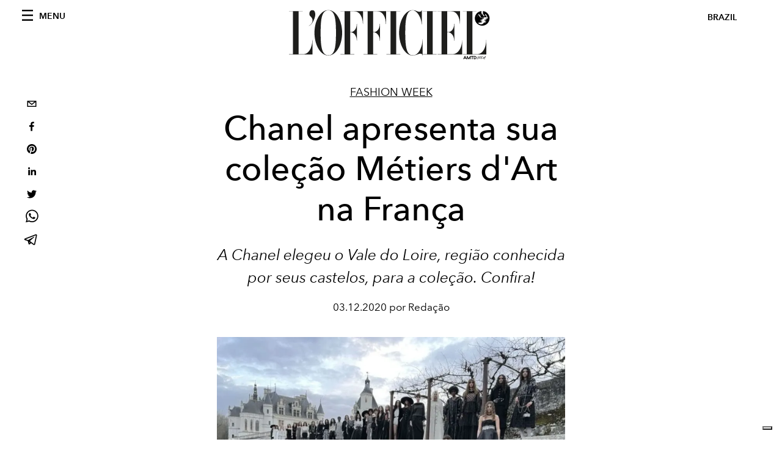

--- FILE ---
content_type: text/html; charset=utf-8
request_url: https://www.revistalofficiel.com.br/fashion-week/chanel-apresenta-sua-colecao-metiers-d-art-no-local-mais-charmoso-da-franca
body_size: 29284
content:
<!DOCTYPE html><html lang="pt"><head><meta charSet="utf-8"/><meta name="viewport" content="width=device-width"/><title>Chanel apresenta sua nova coleção: Métiers d&#x27;Art </title><meta property="og:title" content="Chanel apresenta sua nova coleção: Métiers d&#x27;Art "/><meta name="twitter:title" content="Chanel apresenta sua nova coleção: Métiers d&#x27;Art "/><meta name="description" content="No Vale do Loire, um dos locais mais charmosos da França, a Chanel apresentou sua nova coleção"/><meta property="og:description" content="No Vale do Loire, um dos locais mais charmosos da França, a Chanel apresentou sua nova coleção"/><meta name="twitter:description" content="No Vale do Loire, um dos locais mais charmosos da França, a Chanel apresentou sua nova coleção"/><meta property="og:image" content="https://www.datocms-assets.com/46743/1706878989-1607026515681303-chanel-desfile-chanel.jpg?auto=format&amp;fit=max&amp;w=1200"/><meta property="og:image:width" content="900"/><meta property="og:image:height" content="674"/><meta property="og:image:alt" content="Chanel"/><meta name="twitter:image" content="https://www.datocms-assets.com/46743/1706878989-1607026515681303-chanel-desfile-chanel.jpg?auto=format&amp;fit=max&amp;w=1200"/><meta name="twitter:image:alt" content="Chanel"/><meta property="og:locale" content="pt"/><meta property="og:type" content="article"/><meta property="og:site_name" content="L&#x27;Officiel Brasil"/><meta property="article:modified_time" content="2024-02-02T15:10:39Z"/><meta property="article:publisher" content="https://www.facebook.com/revistalofficielbrasil/"/><meta name="twitter:card" content="summary_large_image"/><meta name="twitter:site" content="@lofficielbrasil"/><meta name="robots" content="index,follow"/><meta name="googlebot" content="index,follow"/><meta property="og:url" content="https://www.revistalofficiel.com.br/fashion-week/chanel-apresenta-sua-colecao-metiers-d-art-no-local-mais-charmoso-da-franca"/><link rel="canonical" href="https://www.revistalofficiel.com.br/fashion-week/chanel-apresenta-sua-colecao-metiers-d-art-no-local-mais-charmoso-da-franca"/><script type="application/ld+json">{
    "@context": "https://schema.org",
    "@type": "Article",
    "mainEntityOfPage": {
      "@type": "WebPage",
      "@id": "https://www.revistalofficiel.com.br/fashion-week/chanel-apresenta-sua-colecao-metiers-d-art-no-local-mais-charmoso-da-franca"
    },
    "headline": "Chanel apresenta sua nova coleção: Métiers d'Art ",
    "image": [
      "https://www.datocms-assets.com/46743/1706878971-1607026511127701-chanel-desfile-chanel.jpg?auto=format%2Ccompress&cs=srgb"
     ],
    "datePublished": "2024-02-02T15:14:00.000Z",
    "dateModified": "2024-02-02T15:10:39.000Z",
    "author": {"@type": "Person","name": "Redação"},
    "publisher": {
      "@type": "Organization",
      "name": "L&#39;Officiel",
      "logo": {
        "@type": "ImageObject",
        "url": "https://www.datocms-assets.com/39109/1615808428-logo-lofficiel-amtd.svg"
      }
    },
    "description": "No Vale do Loire, um dos locais mais charmosos da França, a Chanel apresentou sua nova coleção"
  }</script><meta name="next-head-count" content="26"/><link rel="apple-touch-icon" sizes="57x57" href="/favicon/apple-icon-57x57.png"/><link rel="apple-touch-icon" sizes="60x60" href="/favicon/apple-icon-60x60.png"/><link rel="apple-touch-icon" sizes="72x72" href="/favicon/apple-icon-72x72.png"/><link rel="apple-touch-icon" sizes="76x76" href="/favicon/apple-icon-76x76.png"/><link rel="apple-touch-icon" sizes="114x114" href="/favicon/apple-icon-114x114.png"/><link rel="apple-touch-icon" sizes="120x120" href="/favicon/apple-icon-120x120.png"/><link rel="apple-touch-icon" sizes="144x144" href="/favicon/apple-icon-144x144.png"/><link rel="apple-touch-icon" sizes="152x152" href="/favicon/apple-icon-152x152.png"/><link rel="apple-touch-icon" sizes="180x180" href="/favicon/apple-icon-180x180.png"/><link rel="icon" type="image/png" sizes="192x192" href="/favicon/android-icon-192x192.png"/><link rel="icon" type="image/png" sizes="32x32" href="/favicon/favicon-32x32.png"/><link rel="icon" type="image/png" sizes="96x96" href="/favicon/favicon-96x96.png"/><link rel="icon" type="image/png" sizes="16x16" href="/favicon/favicon-16x16.png"/><link rel="manifest" href="/favicon/site.webmanifest"/><link rel="mask-icon" href="/favicon/safari-pinned-tab.svg" color="#5bbad5"/><meta name="msapplication-TileColor" content="#da532c"/><meta name="msapplication-TileImage" content="/favicon/ms-icon-144x144.png"/><meta name="theme-color" content="#ffffff"/><meta name="facebook-domain-verification" content="my8ldgnnrivbk4xufd1tnhnd5lkl0x"/><link rel="preload" href="/_next/static/css/dde85d4528e20ee4.css" as="style"/><link rel="stylesheet" href="/_next/static/css/dde85d4528e20ee4.css" data-n-g=""/><link rel="preload" href="/_next/static/css/92dccaead4ed6abf.css" as="style"/><link rel="stylesheet" href="/_next/static/css/92dccaead4ed6abf.css" data-n-p=""/><noscript data-n-css=""></noscript><script defer="" nomodule="" src="/_next/static/chunks/polyfills-c67a75d1b6f99dc8.js"></script><script src="//imasdk.googleapis.com/js/sdkloader/ima3.js" defer="" data-nscript="beforeInteractive"></script><script defer="" src="/_next/static/chunks/863.6fb17ccb081ce857.js"></script><script defer="" src="/_next/static/chunks/837.4b6e44881e7ca2a1.js"></script><script defer="" src="/_next/static/chunks/472.88bef730dfa729e2.js"></script><script defer="" src="/_next/static/chunks/476.3f1e8085e2eea905.js"></script><script defer="" src="/_next/static/chunks/817.f0409e393399a3d0.js"></script><script defer="" src="/_next/static/chunks/240.43d38d29c613bdf8.js"></script><script src="/_next/static/chunks/webpack-a4ad6a4ab326c0f1.js" defer=""></script><script src="/_next/static/chunks/framework-d41e0a226a62b639.js" defer=""></script><script src="/_next/static/chunks/main-e2d3aacfa06d9b4b.js" defer=""></script><script src="/_next/static/chunks/pages/_app-f068beb435e861b0.js" defer=""></script><script src="/_next/static/chunks/611-4ab6d92441c00cdc.js" defer=""></script><script src="/_next/static/chunks/511-0c6a8d905e3d25eb.js" defer=""></script><script src="/_next/static/chunks/812-8ee18516722d855d.js" defer=""></script><script src="/_next/static/chunks/653-8a99b5cb0c476f65.js" defer=""></script><script src="/_next/static/chunks/161-bb12749c68e5f408.js" defer=""></script><script src="/_next/static/chunks/pages/%5Bcategory%5D/%5Bslug%5D-f7d7aec6bb803f48.js" defer=""></script><script src="/_next/static/Vj2lCDiF2BsllfDzmF2uK/_buildManifest.js" defer=""></script><script src="/_next/static/Vj2lCDiF2BsllfDzmF2uK/_ssgManifest.js" defer=""></script></head><body class="site-body body-main-channel"><noscript><iframe src="https://www.googletagmanager.com/ns.html?id=GTM-5MNMJLP" height="0" width="0" style="display:none;visibility:hidden"></iframe></noscript><div id="__next" data-reactroot=""><nav class="site-header"><div class="adv--topdesktop"><div class="_iub_cs_activate-inline adunitContainer"><div class="adBox"></div></div></div><div class="site-header__background"><progress class="site-header__progress" max="0" value="0"></progress><div class="wrap"><div class="site-header__content"><div class="site-header__left"><a class="site-header__nav-button"><i class="icon--hamburger"></i><span>Menu</span></a></div><a class="site-header__logo" title="L&#x27;Officiel brazil" href="/"><img alt="L&#x27;Officiel brazil" title="L&#x27;Officiel brazil" class="logo" src="/images/logo-lofficiel-amtd.svg" width="390" height="90"/><img alt="L&#x27;Officiel brazil" title="L&#x27;Officiel brazil" class="logo--rev" src="/images/logo-lofficiel-rev-amtd.svg" width="390" height="90"/></a><div class="site-header__right"><a class="site-header__tenants-button">brazil</a><a class="site-header__channels-button hidden--on-lap"><span class="text"><div class="hidden--on-lap">brazil</div></span></a></div></div></div></div></nav><nav class="aside-nav" id="main-nav"><div class="aside-nav__header"><a class="aside-nav__header__closer" title="Close navigation menu"><i class="icon--cross icon--large"></i></a></div><div class="aside-nav__content"><div class="space--bottom-2"><form action="/busca" class="form--with-inline-button"><div class="form__field"><input type="text" id="search-box-input" name="query" placeholder="Busca" required=""/><label for="search-box-input" class="input--hidden">Busca</label></div><button class="button--small button--compact" aria-label="Search button"><i class="icon--search"></i></button></form></div><div class="space--bottom-1"><h6 class="aside-nav__content__title">Categories</h6></div><ul class="aside-nav__content__list"><li class="aside-nav__content__list__item"><a class="aside-nav__content__list__link" aria-label="Link for the category moda" href="/categories/moda">Moda</a></li><li class="aside-nav__content__list__item"><a class="aside-nav__content__list__link" aria-label="Link for the category pop-culture" href="/categories/pop-culture">Pop culture</a></li><li class="aside-nav__content__list__item"><a class="aside-nav__content__list__link" aria-label="Link for the category cultura" href="/categories/cultura">Cultura</a></li><li class="aside-nav__content__list__item"><a class="aside-nav__content__list__link" aria-label="Link for the category fashion-week" href="/categories/fashion-week">Fashion Week</a></li><li class="aside-nav__content__list__item"><a class="aside-nav__content__list__link" aria-label="Link for the category beleza" href="/categories/beleza">Beleza</a></li><li class="aside-nav__content__list__item"><a class="aside-nav__content__list__link" aria-label="Link for the category joias" href="/categories/joias">Joias</a></li><li class="aside-nav__content__list__item"><a class="aside-nav__content__list__link" aria-label="Link for the category wellness" href="/categories/wellness">Wellness</a></li><li class="aside-nav__content__list__item"><a class="aside-nav__content__list__link" aria-label="Link for the category hommes" href="/categories/hommes">Hommes</a></li><li class="aside-nav__content__list__item"><a class="aside-nav__content__list__link" aria-label="Link for the category viagem" href="/categories/viagem">Viagem</a></li><li class="aside-nav__content__list__item"><a class="aside-nav__content__list__link" aria-label="Link for the category pet" href="/categories/pet">Pet</a></li><li class="aside-nav__content__list__item"><a class="aside-nav__content__list__link" aria-label="Link for the category maison" href="/categories/maison">Maison</a></li><li class="aside-nav__content__list__item"><a class="aside-nav__content__list__link" aria-label="Link for the category gastronomia" href="/categories/gastronomia">Gastronomia</a></li><li class="aside-nav__content__list__item"><a class="aside-nav__content__list__link" aria-label="Link for the category arte" href="/categories/arte">Arte</a></li><li class="aside-nav__content__list__item"><a class="aside-nav__content__list__link" aria-label="Link for the category videos" href="/categories/videos">Videos</a></li><li class="aside-nav__content__list__item"><a class="aside-nav__content__list__link" aria-label="Link for the category guia-de-natal" href="/categories/guia-de-natal">Guia de Natal</a></li><li class="aside-nav__content__list__item"><a class="aside-nav__content__list__link" aria-label="Link for the category noite" href="/categories/noite">Noite</a></li><li class="aside-nav__content__list__item"><a class="aside-nav__content__list__link" aria-label="Link for the category save-the-date" href="/categories/save-the-date">Save The Date</a></li><li class="aside-nav__content__list__item"><a href="https://www.lofficielcoffee.com" target="_blank" rel="noopener noreferrer" class="aside-nav__content__list__link" aria-label="L&#x27;Officiel Coffee">L&#x27;Officiel Coffee</a></li></ul></div><div class="aside-nav__footer"><div class="space--bottom-2"><div class="aside-nav__footer__logo"><span style="box-sizing:border-box;display:inline-block;overflow:hidden;width:initial;height:initial;background:none;opacity:1;border:0;margin:0;padding:0;position:relative;max-width:100%"><span style="box-sizing:border-box;display:block;width:initial;height:initial;background:none;opacity:1;border:0;margin:0;padding:0;max-width:100%"><img style="display:block;max-width:100%;width:initial;height:initial;background:none;opacity:1;border:0;margin:0;padding:0" alt="" aria-hidden="true" src="data:image/svg+xml,%3csvg%20xmlns=%27http://www.w3.org/2000/svg%27%20version=%271.1%27%20width=%27150%27%20height=%2734%27/%3e"/></span><img alt="L&#x27;Officiel brazil" title="L&#x27;Officiel brazil" src="[data-uri]" decoding="async" data-nimg="intrinsic" style="position:absolute;top:0;left:0;bottom:0;right:0;box-sizing:border-box;padding:0;border:none;margin:auto;display:block;width:0;height:0;min-width:100%;max-width:100%;min-height:100%;max-height:100%"/><noscript><img alt="L&#x27;Officiel brazil" title="L&#x27;Officiel brazil" srcSet="/images/logo-lofficiel-rev-amtd.svg 1x, /images/logo-lofficiel-rev-amtd.svg 2x" src="/images/logo-lofficiel-rev-amtd.svg" decoding="async" data-nimg="intrinsic" style="position:absolute;top:0;left:0;bottom:0;right:0;box-sizing:border-box;padding:0;border:none;margin:auto;display:block;width:0;height:0;min-width:100%;max-width:100%;min-height:100%;max-height:100%" loading="lazy"/></noscript></span></div></div><div class="space--bottom-1"><h6 class="aside-nav__footer__title"><a class="aside-nav__footer__title" href="/issues">Buy the Issue</a></h6><h6 class="aside-nav__footer__title space--bottom-2"><a class="aside-nav__footer__title" href="/contatos">Contatos</a></h6><h6 class="aside-nav__footer__title">Follow us</h6><ul class="aside-nav__footer__inline-list"><li class="aside-nav__footer__inline-list__item"><a href="https://www.twitter.com/lofficielbrasil" target="_blank" rel="noopener noreferrer" class="aside-nav__footer__inline-list__link" aria-label="Link for social handle twitter"><span>twitter</span><i class="icon--twitter"></i></a></li><li class="aside-nav__footer__inline-list__item"><a href="https://www.facebook.com/revistalofficielbrasil/" target="_blank" rel="noopener noreferrer" class="aside-nav__footer__inline-list__link" aria-label="Link for social handle facebook"><span>facebook</span><i class="icon--facebook"></i></a></li><li class="aside-nav__footer__inline-list__item"><a href="https://www.instagram.com/lofficielbrasil/" target="_blank" rel="noopener noreferrer" class="aside-nav__footer__inline-list__link" aria-label="Link for social handle instagram"><span>instagram</span><i class="icon--instagram"></i></a></li></ul></div></div></nav><nav class="aside-nav aside-nav--right aside-nav--rev" id="tenants-nav"><div class="aside-nav__header"><a class="aside-nav__header__closer" title="Close navigation menu"><i class="icon--cross icon--large"></i></a></div><div class="aside-nav__content"><ul class="aside-nav__content__list"><li class="aside-nav__content__list__item"><a class="aside-nav__content__list__link" href="https://www.lofficiel.com.ar" target="_blank" rel="noopener noreferrer">argentina</a></li><li class="aside-nav__content__list__item"><a class="aside-nav__content__list__link" href="https://lofficielbaltic.com" target="_blank" rel="noopener noreferrer">baltic</a></li><li class="aside-nav__content__list__item"><a class="aside-nav__content__list__link" href="https://www.lofficiel.be" target="_blank" rel="noopener noreferrer">belgium</a></li><li class="aside-nav__content__list__item"><a class="aside-nav__content__list__link" href="https://www.revistalofficiel.com.br" target="_blank" rel="noopener noreferrer">brazil</a></li><li class="aside-nav__content__list__item"><a class="aside-nav__content__list__link" href="https://www.lofficiel-canada.com" target="_blank" rel="noopener noreferrer">canada</a></li><li class="aside-nav__content__list__item"><a class="aside-nav__content__list__link" href="https://www.lofficielchile.com" target="_blank" rel="noopener noreferrer">chile</a></li><li class="aside-nav__content__list__item"><a class="aside-nav__content__list__link" href="https://www.lofficiel.com" target="_blank" rel="noopener noreferrer">france</a></li><li class="aside-nav__content__list__item"><a class="aside-nav__content__list__link" href="https://www.lofficielhk.com" target="_blank" rel="noopener noreferrer">hong kong sar</a></li><li class="aside-nav__content__list__item"><a class="aside-nav__content__list__link" href="https://www.lofficielibiza.com" target="_blank" rel="noopener noreferrer">ibiza</a></li><li class="aside-nav__content__list__item"><a class="aside-nav__content__list__link" href="https://www.lofficielitalia.com" target="_blank" rel="noopener noreferrer">italy</a></li><li class="aside-nav__content__list__item"><a class="aside-nav__content__list__link" href="https://www.lofficieljapan.com" target="_blank" rel="noopener noreferrer">japan</a></li><li class="aside-nav__content__list__item"><a class="aside-nav__content__list__link" href="https://www.lofficielkorea.com" target="_blank" rel="noopener noreferrer">korea</a></li><li class="aside-nav__content__list__item"><a class="aside-nav__content__list__link" href="https://lofficielbaltic.com/lv" target="_blank" rel="noopener noreferrer">latvia</a></li><li class="aside-nav__content__list__item"><a class="aside-nav__content__list__link" href="https://www.lofficielmalaysia.com" target="_blank" rel="noopener noreferrer">malaysia</a></li><li class="aside-nav__content__list__item"><a class="aside-nav__content__list__link" href="https://www.hommesmalaysia.com" target="_blank" rel="noopener noreferrer">malaysia hommes</a></li><li class="aside-nav__content__list__item"><a class="aside-nav__content__list__link" href="https://www.lofficielmexico.com" target="_blank" rel="noopener noreferrer">mexico</a></li><li class="aside-nav__content__list__item"><a class="aside-nav__content__list__link" href="https://www.lofficielmonaco.com/" target="_blank" rel="noopener noreferrer">monaco</a></li><li class="aside-nav__content__list__item"><a class="aside-nav__content__list__link" href="https://www.lofficielph.com" target="_blank" rel="noopener noreferrer">philippines</a></li><li class="aside-nav__content__list__item"><a class="aside-nav__content__list__link" href="https://www.lofficiel.com/categories/french-riviera" target="_blank" rel="noopener noreferrer">riviera</a></li><li class="aside-nav__content__list__item"><a class="aside-nav__content__list__link" href="https://www.lofficielsingapore.com" target="_blank" rel="noopener noreferrer">singapore</a></li><li class="aside-nav__content__list__item"><a class="aside-nav__content__list__link" href="https://www.hommessingapore.com" target="_blank" rel="noopener noreferrer">singapore hommes</a></li><li class="aside-nav__content__list__item"><a class="aside-nav__content__list__link" href="https://www.lofficielstbarth.com" target="_blank" rel="noopener noreferrer">st. barth</a></li><li class="aside-nav__content__list__item"><a class="aside-nav__content__list__link" href="https://www.lofficiel.es" target="_blank" rel="noopener noreferrer">spain</a></li><li class="aside-nav__content__list__item"><a class="aside-nav__content__list__link" href="https://www.lofficiel.ch" target="_blank" rel="noopener noreferrer">switzerland</a></li><li class="aside-nav__content__list__item"><a class="aside-nav__content__list__link" href="https://www.lofficiel.com.tr" target="_blank" rel="noopener noreferrer">turkey</a></li><li class="aside-nav__content__list__item"><a class="aside-nav__content__list__link" href="https://www.lofficiel.co.uk" target="_blank" rel="noopener noreferrer">uk</a></li><li class="aside-nav__content__list__item"><a class="aside-nav__content__list__link" href="https://www.lofficielusa.com" target="_blank" rel="noopener noreferrer">usa</a></li><li class="aside-nav__content__list__item"><a class="aside-nav__content__list__link" href="https://www.lofficielvietnam.com/" target="_blank" rel="noopener noreferrer">vietnam</a></li></ul></div></nav><main class="site-content"><div class="wrap--on-fullhd"><div class="site-background"><div class="wrap--full"><div class="site-content__spacer"><article class="article-layout"><aside class="article-layout__left"><div class="article-layout__toolbar"><div class="article-layout__toolbar__item"><div class="social-share-button"><button aria-label="email" class="react-share__ShareButton" style="background-color:transparent;border:none;padding:0;font:inherit;color:inherit;cursor:pointer"><svg viewBox="0 0 64 64" width="32" height="32"><rect width="64" height="64" rx="0" ry="0" fill="#7f7f7f" style="fill:white"></rect><path d="M17,22v20h30V22H17z M41.1,25L32,32.1L22.9,25H41.1z M20,39V26.6l12,9.3l12-9.3V39H20z" fill="black"></path></svg></button><button aria-label="facebook" class="react-share__ShareButton" style="background-color:transparent;border:none;padding:0;font:inherit;color:inherit;cursor:pointer"><svg viewBox="0 0 64 64" width="32" height="32"><rect width="64" height="64" rx="0" ry="0" fill="#3b5998" style="fill:white"></rect><path d="M34.1,47V33.3h4.6l0.7-5.3h-5.3v-3.4c0-1.5,0.4-2.6,2.6-2.6l2.8,0v-4.8c-0.5-0.1-2.2-0.2-4.1-0.2 c-4.1,0-6.9,2.5-6.9,7V28H24v5.3h4.6V47H34.1z" fill="black"></path></svg></button><button aria-label="pinterest" class="react-share__ShareButton" style="background-color:transparent;border:none;padding:0;font:inherit;color:inherit;cursor:pointer"><svg viewBox="0 0 64 64" width="32" height="32"><rect width="64" height="64" rx="0" ry="0" fill="#cb2128" style="fill:white"></rect><path d="M32,16c-8.8,0-16,7.2-16,16c0,6.6,3.9,12.2,9.6,14.7c0-1.1,0-2.5,0.3-3.7 c0.3-1.3,2.1-8.7,2.1-8.7s-0.5-1-0.5-2.5c0-2.4,1.4-4.1,3.1-4.1c1.5,0,2.2,1.1,2.2,2.4c0,1.5-0.9,3.7-1.4,5.7 c-0.4,1.7,0.9,3.1,2.5,3.1c3,0,5.1-3.9,5.1-8.5c0-3.5-2.4-6.1-6.7-6.1c-4.9,0-7.9,3.6-7.9,7.7c0,1.4,0.4,2.4,1.1,3.1 c0.3,0.3,0.3,0.5,0.2,0.9c-0.1,0.3-0.3,1-0.3,1.3c-0.1,0.4-0.4,0.6-0.8,0.4c-2.2-0.9-3.3-3.4-3.3-6.1c0-4.5,3.8-10,11.4-10 c6.1,0,10.1,4.4,10.1,9.2c0,6.3-3.5,11-8.6,11c-1.7,0-3.4-0.9-3.9-2c0,0-0.9,3.7-1.1,4.4c-0.3,1.2-1,2.5-1.6,3.4 c1.4,0.4,3,0.7,4.5,0.7c8.8,0,16-7.2,16-16C48,23.2,40.8,16,32,16z" fill="black"></path></svg></button><button aria-label="linkedin" class="react-share__ShareButton" style="background-color:transparent;border:none;padding:0;font:inherit;color:inherit;cursor:pointer"><svg viewBox="0 0 64 64" width="32" height="32"><rect width="64" height="64" rx="0" ry="0" fill="#007fb1" style="fill:white"></rect><path d="M20.4,44h5.4V26.6h-5.4V44z M23.1,18c-1.7,0-3.1,1.4-3.1,3.1c0,1.7,1.4,3.1,3.1,3.1 c1.7,0,3.1-1.4,3.1-3.1C26.2,19.4,24.8,18,23.1,18z M39.5,26.2c-2.6,0-4.4,1.4-5.1,2.8h-0.1v-2.4h-5.2V44h5.4v-8.6 c0-2.3,0.4-4.5,3.2-4.5c2.8,0,2.8,2.6,2.8,4.6V44H46v-9.5C46,29.8,45,26.2,39.5,26.2z" fill="black"></path></svg></button><button aria-label="twitter" class="react-share__ShareButton" style="background-color:transparent;border:none;padding:0;font:inherit;color:inherit;cursor:pointer"><svg viewBox="0 0 64 64" width="32" height="32"><rect width="64" height="64" rx="0" ry="0" fill="#00aced" style="fill:white"></rect><path d="M48,22.1c-1.2,0.5-2.4,0.9-3.8,1c1.4-0.8,2.4-2.1,2.9-3.6c-1.3,0.8-2.7,1.3-4.2,1.6 C41.7,19.8,40,19,38.2,19c-3.6,0-6.6,2.9-6.6,6.6c0,0.5,0.1,1,0.2,1.5c-5.5-0.3-10.3-2.9-13.5-6.9c-0.6,1-0.9,2.1-0.9,3.3 c0,2.3,1.2,4.3,2.9,5.5c-1.1,0-2.1-0.3-3-0.8c0,0,0,0.1,0,0.1c0,3.2,2.3,5.8,5.3,6.4c-0.6,0.1-1.1,0.2-1.7,0.2c-0.4,0-0.8,0-1.2-0.1 c0.8,2.6,3.3,4.5,6.1,4.6c-2.2,1.8-5.1,2.8-8.2,2.8c-0.5,0-1.1,0-1.6-0.1c2.9,1.9,6.4,2.9,10.1,2.9c12.1,0,18.7-10,18.7-18.7 c0-0.3,0-0.6,0-0.8C46,24.5,47.1,23.4,48,22.1z" fill="black"></path></svg></button><button aria-label="whatsapp" class="react-share__ShareButton" style="background-color:transparent;border:none;padding:0;font:inherit;color:inherit;cursor:pointer"><svg viewBox="0 0 64 64" width="32" height="32"><rect width="64" height="64" rx="0" ry="0" fill="#25D366" style="fill:white"></rect><path d="m42.32286,33.93287c-0.5178,-0.2589 -3.04726,-1.49644 -3.52105,-1.66732c-0.4712,-0.17346 -0.81554,-0.2589 -1.15987,0.2589c-0.34175,0.51004 -1.33075,1.66474 -1.63108,2.00648c-0.30032,0.33658 -0.60064,0.36247 -1.11327,0.12945c-0.5178,-0.2589 -2.17994,-0.80259 -4.14759,-2.56312c-1.53269,-1.37217 -2.56312,-3.05503 -2.86603,-3.57283c-0.30033,-0.5178 -0.03366,-0.80259 0.22524,-1.06149c0.23301,-0.23301 0.5178,-0.59547 0.7767,-0.90616c0.25372,-0.31068 0.33657,-0.5178 0.51262,-0.85437c0.17088,-0.36246 0.08544,-0.64725 -0.04402,-0.90615c-0.12945,-0.2589 -1.15987,-2.79613 -1.58964,-3.80584c-0.41424,-1.00971 -0.84142,-0.88027 -1.15987,-0.88027c-0.29773,-0.02588 -0.64208,-0.02588 -0.98382,-0.02588c-0.34693,0 -0.90616,0.12945 -1.37736,0.62136c-0.4712,0.5178 -1.80194,1.76053 -1.80194,4.27186c0,2.51134 1.84596,4.945 2.10227,5.30747c0.2589,0.33657 3.63497,5.51458 8.80262,7.74113c1.23237,0.5178 2.1903,0.82848 2.94111,1.08738c1.23237,0.38836 2.35599,0.33657 3.24402,0.20712c0.99159,-0.15534 3.04985,-1.24272 3.47963,-2.45956c0.44013,-1.21683 0.44013,-2.22654 0.31068,-2.45955c-0.12945,-0.23301 -0.46601,-0.36247 -0.98382,-0.59548m-9.40068,12.84407l-0.02589,0c-3.05503,0 -6.08417,-0.82849 -8.72495,-2.38189l-0.62136,-0.37023l-6.47252,1.68286l1.73463,-6.29129l-0.41424,-0.64725c-1.70875,-2.71846 -2.6149,-5.85116 -2.6149,-9.07706c0,-9.39809 7.68934,-17.06155 17.15993,-17.06155c4.58253,0 8.88029,1.78642 12.11655,5.02268c3.23625,3.21036 5.02267,7.50812 5.02267,12.06476c-0.0078,9.3981 -7.69712,17.06155 -17.14699,17.06155m14.58906,-31.58846c-3.93529,-3.80584 -9.1133,-5.95471 -14.62789,-5.95471c-11.36055,0 -20.60848,9.2065 -20.61625,20.52564c0,3.61684 0.94757,7.14565 2.75211,10.26282l-2.92557,10.63564l10.93337,-2.85309c3.0136,1.63108 6.4052,2.4958 9.85634,2.49839l0.01037,0c11.36574,0 20.61884,-9.2091 20.62403,-20.53082c0,-5.48093 -2.14111,-10.64081 -6.03239,-14.51915" fill="black"></path></svg></button><button aria-label="telegram" class="react-share__ShareButton" style="background-color:transparent;border:none;padding:0;font:inherit;color:inherit;cursor:pointer"><svg viewBox="0 0 64 64" width="32" height="32"><rect width="64" height="64" rx="0" ry="0" fill="#37aee2" style="fill:white"></rect><path d="m45.90873,15.44335c-0.6901,-0.0281 -1.37668,0.14048 -1.96142,0.41265c-0.84989,0.32661 -8.63939,3.33986 -16.5237,6.39174c-3.9685,1.53296 -7.93349,3.06593 -10.98537,4.24067c-3.05012,1.1765 -5.34694,2.05098 -5.4681,2.09312c-0.80775,0.28096 -1.89996,0.63566 -2.82712,1.72788c-0.23354,0.27218 -0.46884,0.62161 -0.58825,1.10275c-0.11941,0.48114 -0.06673,1.09222 0.16682,1.5716c0.46533,0.96052 1.25376,1.35737 2.18443,1.71383c3.09051,0.99037 6.28638,1.93508 8.93263,2.8236c0.97632,3.44171 1.91401,6.89571 2.84116,10.34268c0.30554,0.69185 0.97105,0.94823 1.65764,0.95525l-0.00351,0.03512c0,0 0.53908,0.05268 1.06412,-0.07375c0.52679,-0.12292 1.18879,-0.42846 1.79109,-0.99212c0.662,-0.62161 2.45836,-2.38812 3.47683,-3.38552l7.6736,5.66477l0.06146,0.03512c0,0 0.84989,0.59703 2.09312,0.68132c0.62161,0.04214 1.4399,-0.07726 2.14229,-0.59176c0.70766,-0.51626 1.1765,-1.34683 1.396,-2.29506c0.65673,-2.86224 5.00979,-23.57745 5.75257,-27.00686l-0.02107,0.08077c0.51977,-1.93157 0.32837,-3.70159 -0.87096,-4.74991c-0.60054,-0.52152 -1.2924,-0.7498 -1.98425,-0.77965l0,0.00176zm-0.2072,3.29069c0.04741,0.0439 0.0439,0.0439 0.00351,0.04741c-0.01229,-0.00351 0.14048,0.2072 -0.15804,1.32576l-0.01229,0.04214l-0.00878,0.03863c-0.75858,3.50668 -5.15554,24.40802 -5.74203,26.96472c-0.08077,0.34417 -0.11414,0.31959 -0.09482,0.29852c-0.1756,-0.02634 -0.50045,-0.16506 -0.52679,-0.1756l-13.13468,-9.70175c4.4988,-4.33199 9.09945,-8.25307 13.744,-12.43229c0.8218,-0.41265 0.68483,-1.68573 -0.29852,-1.70681c-1.04305,0.24584 -1.92279,0.99564 -2.8798,1.47502c-5.49971,3.2626 -11.11882,6.13186 -16.55882,9.49279c-2.792,-0.97105 -5.57873,-1.77704 -8.15298,-2.57601c2.2336,-0.89555 4.00889,-1.55579 5.75608,-2.23009c3.05188,-1.1765 7.01687,-2.7042 10.98537,-4.24067c7.94051,-3.06944 15.92667,-6.16346 16.62028,-6.43037l0.05619,-0.02283l0.05268,-0.02283c0.19316,-0.0878 0.30378,-0.09658 0.35471,-0.10009c0,0 -0.01756,-0.05795 -0.00351,-0.04566l-0.00176,0zm-20.91715,22.0638l2.16687,1.60145c-0.93418,0.91311 -1.81743,1.77353 -2.45485,2.38812l0.28798,-3.98957" fill="black"></path></svg></button></div></div></div><div class="adv--left-sidebar"><div class="_iub_cs_activate-inline adunitContainer"><div class="adBox"></div></div></div></aside><section class="article-layout__main"><div class="space--bottom-3"><header class="hero--center"><div class="hero__body"><a class="hero__pretitle" title="Fashion Week" href="/categories/fashion-week">Fashion Week</a><h1 class="hero__title">Chanel apresenta sua coleção Métiers d&#x27;Art na França</h1><div class="hero__text"><p><em>A Chanel elegeu o Vale do Loire, região conhecida por seus castelos, para a coleção. Confira!</em></p></div><div class="hero__footer">03.12.2020 por Redação</div><div class="hero__toolbar"><div class="hero__toolbar__item"><div class="social-share-button"><button aria-label="email" class="react-share__ShareButton" style="background-color:transparent;border:none;padding:0;font:inherit;color:inherit;cursor:pointer"><svg viewBox="0 0 64 64" width="32" height="32"><rect width="64" height="64" rx="0" ry="0" fill="#7f7f7f" style="fill:white"></rect><path d="M17,22v20h30V22H17z M41.1,25L32,32.1L22.9,25H41.1z M20,39V26.6l12,9.3l12-9.3V39H20z" fill="black"></path></svg></button><button aria-label="facebook" class="react-share__ShareButton" style="background-color:transparent;border:none;padding:0;font:inherit;color:inherit;cursor:pointer"><svg viewBox="0 0 64 64" width="32" height="32"><rect width="64" height="64" rx="0" ry="0" fill="#3b5998" style="fill:white"></rect><path d="M34.1,47V33.3h4.6l0.7-5.3h-5.3v-3.4c0-1.5,0.4-2.6,2.6-2.6l2.8,0v-4.8c-0.5-0.1-2.2-0.2-4.1-0.2 c-4.1,0-6.9,2.5-6.9,7V28H24v5.3h4.6V47H34.1z" fill="black"></path></svg></button><button aria-label="pinterest" class="react-share__ShareButton" style="background-color:transparent;border:none;padding:0;font:inherit;color:inherit;cursor:pointer"><svg viewBox="0 0 64 64" width="32" height="32"><rect width="64" height="64" rx="0" ry="0" fill="#cb2128" style="fill:white"></rect><path d="M32,16c-8.8,0-16,7.2-16,16c0,6.6,3.9,12.2,9.6,14.7c0-1.1,0-2.5,0.3-3.7 c0.3-1.3,2.1-8.7,2.1-8.7s-0.5-1-0.5-2.5c0-2.4,1.4-4.1,3.1-4.1c1.5,0,2.2,1.1,2.2,2.4c0,1.5-0.9,3.7-1.4,5.7 c-0.4,1.7,0.9,3.1,2.5,3.1c3,0,5.1-3.9,5.1-8.5c0-3.5-2.4-6.1-6.7-6.1c-4.9,0-7.9,3.6-7.9,7.7c0,1.4,0.4,2.4,1.1,3.1 c0.3,0.3,0.3,0.5,0.2,0.9c-0.1,0.3-0.3,1-0.3,1.3c-0.1,0.4-0.4,0.6-0.8,0.4c-2.2-0.9-3.3-3.4-3.3-6.1c0-4.5,3.8-10,11.4-10 c6.1,0,10.1,4.4,10.1,9.2c0,6.3-3.5,11-8.6,11c-1.7,0-3.4-0.9-3.9-2c0,0-0.9,3.7-1.1,4.4c-0.3,1.2-1,2.5-1.6,3.4 c1.4,0.4,3,0.7,4.5,0.7c8.8,0,16-7.2,16-16C48,23.2,40.8,16,32,16z" fill="black"></path></svg></button><button aria-label="linkedin" class="react-share__ShareButton" style="background-color:transparent;border:none;padding:0;font:inherit;color:inherit;cursor:pointer"><svg viewBox="0 0 64 64" width="32" height="32"><rect width="64" height="64" rx="0" ry="0" fill="#007fb1" style="fill:white"></rect><path d="M20.4,44h5.4V26.6h-5.4V44z M23.1,18c-1.7,0-3.1,1.4-3.1,3.1c0,1.7,1.4,3.1,3.1,3.1 c1.7,0,3.1-1.4,3.1-3.1C26.2,19.4,24.8,18,23.1,18z M39.5,26.2c-2.6,0-4.4,1.4-5.1,2.8h-0.1v-2.4h-5.2V44h5.4v-8.6 c0-2.3,0.4-4.5,3.2-4.5c2.8,0,2.8,2.6,2.8,4.6V44H46v-9.5C46,29.8,45,26.2,39.5,26.2z" fill="black"></path></svg></button><button aria-label="twitter" class="react-share__ShareButton" style="background-color:transparent;border:none;padding:0;font:inherit;color:inherit;cursor:pointer"><svg viewBox="0 0 64 64" width="32" height="32"><rect width="64" height="64" rx="0" ry="0" fill="#00aced" style="fill:white"></rect><path d="M48,22.1c-1.2,0.5-2.4,0.9-3.8,1c1.4-0.8,2.4-2.1,2.9-3.6c-1.3,0.8-2.7,1.3-4.2,1.6 C41.7,19.8,40,19,38.2,19c-3.6,0-6.6,2.9-6.6,6.6c0,0.5,0.1,1,0.2,1.5c-5.5-0.3-10.3-2.9-13.5-6.9c-0.6,1-0.9,2.1-0.9,3.3 c0,2.3,1.2,4.3,2.9,5.5c-1.1,0-2.1-0.3-3-0.8c0,0,0,0.1,0,0.1c0,3.2,2.3,5.8,5.3,6.4c-0.6,0.1-1.1,0.2-1.7,0.2c-0.4,0-0.8,0-1.2-0.1 c0.8,2.6,3.3,4.5,6.1,4.6c-2.2,1.8-5.1,2.8-8.2,2.8c-0.5,0-1.1,0-1.6-0.1c2.9,1.9,6.4,2.9,10.1,2.9c12.1,0,18.7-10,18.7-18.7 c0-0.3,0-0.6,0-0.8C46,24.5,47.1,23.4,48,22.1z" fill="black"></path></svg></button><button aria-label="whatsapp" class="react-share__ShareButton" style="background-color:transparent;border:none;padding:0;font:inherit;color:inherit;cursor:pointer"><svg viewBox="0 0 64 64" width="32" height="32"><rect width="64" height="64" rx="0" ry="0" fill="#25D366" style="fill:white"></rect><path d="m42.32286,33.93287c-0.5178,-0.2589 -3.04726,-1.49644 -3.52105,-1.66732c-0.4712,-0.17346 -0.81554,-0.2589 -1.15987,0.2589c-0.34175,0.51004 -1.33075,1.66474 -1.63108,2.00648c-0.30032,0.33658 -0.60064,0.36247 -1.11327,0.12945c-0.5178,-0.2589 -2.17994,-0.80259 -4.14759,-2.56312c-1.53269,-1.37217 -2.56312,-3.05503 -2.86603,-3.57283c-0.30033,-0.5178 -0.03366,-0.80259 0.22524,-1.06149c0.23301,-0.23301 0.5178,-0.59547 0.7767,-0.90616c0.25372,-0.31068 0.33657,-0.5178 0.51262,-0.85437c0.17088,-0.36246 0.08544,-0.64725 -0.04402,-0.90615c-0.12945,-0.2589 -1.15987,-2.79613 -1.58964,-3.80584c-0.41424,-1.00971 -0.84142,-0.88027 -1.15987,-0.88027c-0.29773,-0.02588 -0.64208,-0.02588 -0.98382,-0.02588c-0.34693,0 -0.90616,0.12945 -1.37736,0.62136c-0.4712,0.5178 -1.80194,1.76053 -1.80194,4.27186c0,2.51134 1.84596,4.945 2.10227,5.30747c0.2589,0.33657 3.63497,5.51458 8.80262,7.74113c1.23237,0.5178 2.1903,0.82848 2.94111,1.08738c1.23237,0.38836 2.35599,0.33657 3.24402,0.20712c0.99159,-0.15534 3.04985,-1.24272 3.47963,-2.45956c0.44013,-1.21683 0.44013,-2.22654 0.31068,-2.45955c-0.12945,-0.23301 -0.46601,-0.36247 -0.98382,-0.59548m-9.40068,12.84407l-0.02589,0c-3.05503,0 -6.08417,-0.82849 -8.72495,-2.38189l-0.62136,-0.37023l-6.47252,1.68286l1.73463,-6.29129l-0.41424,-0.64725c-1.70875,-2.71846 -2.6149,-5.85116 -2.6149,-9.07706c0,-9.39809 7.68934,-17.06155 17.15993,-17.06155c4.58253,0 8.88029,1.78642 12.11655,5.02268c3.23625,3.21036 5.02267,7.50812 5.02267,12.06476c-0.0078,9.3981 -7.69712,17.06155 -17.14699,17.06155m14.58906,-31.58846c-3.93529,-3.80584 -9.1133,-5.95471 -14.62789,-5.95471c-11.36055,0 -20.60848,9.2065 -20.61625,20.52564c0,3.61684 0.94757,7.14565 2.75211,10.26282l-2.92557,10.63564l10.93337,-2.85309c3.0136,1.63108 6.4052,2.4958 9.85634,2.49839l0.01037,0c11.36574,0 20.61884,-9.2091 20.62403,-20.53082c0,-5.48093 -2.14111,-10.64081 -6.03239,-14.51915" fill="black"></path></svg></button><button aria-label="telegram" class="react-share__ShareButton" style="background-color:transparent;border:none;padding:0;font:inherit;color:inherit;cursor:pointer"><svg viewBox="0 0 64 64" width="32" height="32"><rect width="64" height="64" rx="0" ry="0" fill="#37aee2" style="fill:white"></rect><path d="m45.90873,15.44335c-0.6901,-0.0281 -1.37668,0.14048 -1.96142,0.41265c-0.84989,0.32661 -8.63939,3.33986 -16.5237,6.39174c-3.9685,1.53296 -7.93349,3.06593 -10.98537,4.24067c-3.05012,1.1765 -5.34694,2.05098 -5.4681,2.09312c-0.80775,0.28096 -1.89996,0.63566 -2.82712,1.72788c-0.23354,0.27218 -0.46884,0.62161 -0.58825,1.10275c-0.11941,0.48114 -0.06673,1.09222 0.16682,1.5716c0.46533,0.96052 1.25376,1.35737 2.18443,1.71383c3.09051,0.99037 6.28638,1.93508 8.93263,2.8236c0.97632,3.44171 1.91401,6.89571 2.84116,10.34268c0.30554,0.69185 0.97105,0.94823 1.65764,0.95525l-0.00351,0.03512c0,0 0.53908,0.05268 1.06412,-0.07375c0.52679,-0.12292 1.18879,-0.42846 1.79109,-0.99212c0.662,-0.62161 2.45836,-2.38812 3.47683,-3.38552l7.6736,5.66477l0.06146,0.03512c0,0 0.84989,0.59703 2.09312,0.68132c0.62161,0.04214 1.4399,-0.07726 2.14229,-0.59176c0.70766,-0.51626 1.1765,-1.34683 1.396,-2.29506c0.65673,-2.86224 5.00979,-23.57745 5.75257,-27.00686l-0.02107,0.08077c0.51977,-1.93157 0.32837,-3.70159 -0.87096,-4.74991c-0.60054,-0.52152 -1.2924,-0.7498 -1.98425,-0.77965l0,0.00176zm-0.2072,3.29069c0.04741,0.0439 0.0439,0.0439 0.00351,0.04741c-0.01229,-0.00351 0.14048,0.2072 -0.15804,1.32576l-0.01229,0.04214l-0.00878,0.03863c-0.75858,3.50668 -5.15554,24.40802 -5.74203,26.96472c-0.08077,0.34417 -0.11414,0.31959 -0.09482,0.29852c-0.1756,-0.02634 -0.50045,-0.16506 -0.52679,-0.1756l-13.13468,-9.70175c4.4988,-4.33199 9.09945,-8.25307 13.744,-12.43229c0.8218,-0.41265 0.68483,-1.68573 -0.29852,-1.70681c-1.04305,0.24584 -1.92279,0.99564 -2.8798,1.47502c-5.49971,3.2626 -11.11882,6.13186 -16.55882,9.49279c-2.792,-0.97105 -5.57873,-1.77704 -8.15298,-2.57601c2.2336,-0.89555 4.00889,-1.55579 5.75608,-2.23009c3.05188,-1.1765 7.01687,-2.7042 10.98537,-4.24067c7.94051,-3.06944 15.92667,-6.16346 16.62028,-6.43037l0.05619,-0.02283l0.05268,-0.02283c0.19316,-0.0878 0.30378,-0.09658 0.35471,-0.10009c0,0 -0.01756,-0.05795 -0.00351,-0.04566l-0.00176,0zm-20.91715,22.0638l2.16687,1.60145c-0.93418,0.91311 -1.81743,1.77353 -2.45485,2.38812l0.28798,-3.98957" fill="black"></path></svg></button></div></div></div></div><figure class="article-layout__figure--extra-wrap"><span style="box-sizing:border-box;display:inline-block;overflow:hidden;width:initial;height:initial;background:none;opacity:1;border:0;margin:0;padding:0;position:relative;max-width:100%"><span style="box-sizing:border-box;display:block;width:initial;height:initial;background:none;opacity:1;border:0;margin:0;padding:0;max-width:100%"><img style="display:block;max-width:100%;width:initial;height:initial;background:none;opacity:1;border:0;margin:0;padding:0" alt="" aria-hidden="true" src="data:image/svg+xml,%3csvg%20xmlns=%27http://www.w3.org/2000/svg%27%20version=%271.1%27%20width=%27900%27%20height=%27674%27/%3e"/></span><img alt="Chanel" src="[data-uri]" decoding="async" data-nimg="intrinsic" style="position:absolute;top:0;left:0;bottom:0;right:0;box-sizing:border-box;padding:0;border:none;margin:auto;display:block;width:0;height:0;min-width:100%;max-width:100%;min-height:100%;max-height:100%;background-size:cover;background-position:0% 0%;filter:blur(20px);background-image:url(&quot;[data-uri]&quot;)"/><noscript><img alt="Chanel" srcSet="/_next/image?url=https%3A%2F%2Fwww.datocms-assets.com%2F46743%2F1706878971-1607026511127701-chanel-desfile-chanel.jpg%3Fauto%3Dformat%252Ccompress%26cs%3Dsrgb&amp;w=1080&amp;q=75 1x, /_next/image?url=https%3A%2F%2Fwww.datocms-assets.com%2F46743%2F1706878971-1607026511127701-chanel-desfile-chanel.jpg%3Fauto%3Dformat%252Ccompress%26cs%3Dsrgb&amp;w=1920&amp;q=75 2x" src="/_next/image?url=https%3A%2F%2Fwww.datocms-assets.com%2F46743%2F1706878971-1607026511127701-chanel-desfile-chanel.jpg%3Fauto%3Dformat%252Ccompress%26cs%3Dsrgb&amp;w=1920&amp;q=75" decoding="async" data-nimg="intrinsic" style="position:absolute;top:0;left:0;bottom:0;right:0;box-sizing:border-box;padding:0;border:none;margin:auto;display:block;width:0;height:0;min-width:100%;max-width:100%;min-height:100%;max-height:100%" loading="lazy"/></noscript></span></figure><div class="wrap"><figcaption class="figure-caption">Chanel</figcaption></div><div class="space--both-2"><div class="adv--topdesktop"><div class="article-layout__figure--extra-wrap _iub_cs_activate-inline adunitContainer"><div class="adBox"></div></div></div></div></header></div><div class="space--both-4 article-layout__figure--extra-wrap"></div><section><div class="space--both-5"><div style="display:flex;justify-content:center"><div style="overflow:hidden;width:100%;border-radius:3px;max-width:550px" class="rsme-embed rsme-instagram-embed 261bcc41-2de0-4ef5-8aad-a02c87ad7297"><style class="">
        .rsme-embed .rsme-d-none {
          display: none;
        }
    
        .rsme-embed .twitter-tweet {
          margin: 0 !important;
        }
    
        .rsme-embed blockquote {
          margin: 0 !important;
          padding: 0 !important;
        }

        .rsme-embed.rsme-facebook-embed .fb-post iframe {
          width: 100% !important;
        }

        .rsme-embed.rsme-facebook-embed .fb-post span {
          width: 100% !important;
        }
      </style><blockquote class="instagram-media" data-instgrm-permalink="https://www.instagram.com/p/CIWIIZHiN72/?utm_source=ig_embed&amp;utm_campaign=loading" data-instgrm-version="14" data-instgrm-captioned="true" data-width="100%" style="width:calc(100% - 2px)"><div id="261bcc41-2de0-4ef5-8aad-a02c87ad7297" class="instagram-media-pre-embed rsme-d-none"> </div></blockquote></div></div></div><div class=""><div class="_iub_cs_activate-inline adv--mobile-250-mobile adunitContainer"><div class="adBox"></div></div></div><div class=""><div class="_iub_cs_activate-inline adv--mobile-250-mobile adunitContainer"><div class="adBox"></div></div></div><div class=""><div class="_iub_cs_activate-inline adv--mobile-250-mobile adunitContainer"><div class="adBox"></div></div></div><div class="adv--topdesktop space--bottom-2"><div class="_iub_cs_activate-inline adunitContainer"><div class="adBox"></div></div></div></section><section class="padding--bottom-2"><h3 class="section-header__title">Tags</h3><div class="tags-list"><a class="tags-list__item" href="/tags/desfile">desfile</a><a class="tags-list__item" href="/tags/colecao">colecao</a><a class="tags-list__item" href="/tags/chanel">chanel</a><a class="tags-list__item" href="/tags/paris">paris</a></div></section></section><aside class="article-layout__right"><div class="adv--right-sidebar"><div class="_iub_cs_activate-inline adunitContainer"><div class="adBox"></div></div></div></aside></article></div></div></div></div><div class="site-background"><div class="wrap"><div class="section-header"><h2 class="section-header__title">Posts relacionados</h2></div></div><div class="wrap--on-lap"><div class="grid" style="display:block"><div class="grid__item lap-4-12"><div class="space--bottom-1-on-lap"><a class="stack" href="/fashion-week/as-princesas-neo-punk-da-chanel"><div class="stack__image"><span style="box-sizing:border-box;display:block;overflow:hidden;width:initial;height:initial;background:none;opacity:1;border:0;margin:0;padding:0;position:absolute;top:0;left:0;bottom:0;right:0"><img alt="Chanel" src="[data-uri]" decoding="async" data-nimg="fill" style="position:absolute;top:0;left:0;bottom:0;right:0;box-sizing:border-box;padding:0;border:none;margin:auto;display:block;width:0;height:0;min-width:100%;max-width:100%;min-height:100%;max-height:100%;object-fit:cover"/><noscript><img alt="Chanel" sizes="100vw" srcSet="/_next/image?url=https%3A%2F%2Fwww.datocms-assets.com%2F46743%2F1676566868-1594134416902404-03look3photobymikaeljansson-chanel.jpg%3Fauto%3Dformat%252Ccompress%26cs%3Dsrgb%26fit%3Dcrop%26h%3D660%26w%3D868&amp;w=640&amp;q=75 640w, /_next/image?url=https%3A%2F%2Fwww.datocms-assets.com%2F46743%2F1676566868-1594134416902404-03look3photobymikaeljansson-chanel.jpg%3Fauto%3Dformat%252Ccompress%26cs%3Dsrgb%26fit%3Dcrop%26h%3D660%26w%3D868&amp;w=750&amp;q=75 750w, /_next/image?url=https%3A%2F%2Fwww.datocms-assets.com%2F46743%2F1676566868-1594134416902404-03look3photobymikaeljansson-chanel.jpg%3Fauto%3Dformat%252Ccompress%26cs%3Dsrgb%26fit%3Dcrop%26h%3D660%26w%3D868&amp;w=828&amp;q=75 828w, /_next/image?url=https%3A%2F%2Fwww.datocms-assets.com%2F46743%2F1676566868-1594134416902404-03look3photobymikaeljansson-chanel.jpg%3Fauto%3Dformat%252Ccompress%26cs%3Dsrgb%26fit%3Dcrop%26h%3D660%26w%3D868&amp;w=1080&amp;q=75 1080w, /_next/image?url=https%3A%2F%2Fwww.datocms-assets.com%2F46743%2F1676566868-1594134416902404-03look3photobymikaeljansson-chanel.jpg%3Fauto%3Dformat%252Ccompress%26cs%3Dsrgb%26fit%3Dcrop%26h%3D660%26w%3D868&amp;w=1200&amp;q=75 1200w, /_next/image?url=https%3A%2F%2Fwww.datocms-assets.com%2F46743%2F1676566868-1594134416902404-03look3photobymikaeljansson-chanel.jpg%3Fauto%3Dformat%252Ccompress%26cs%3Dsrgb%26fit%3Dcrop%26h%3D660%26w%3D868&amp;w=1920&amp;q=75 1920w, /_next/image?url=https%3A%2F%2Fwww.datocms-assets.com%2F46743%2F1676566868-1594134416902404-03look3photobymikaeljansson-chanel.jpg%3Fauto%3Dformat%252Ccompress%26cs%3Dsrgb%26fit%3Dcrop%26h%3D660%26w%3D868&amp;w=2048&amp;q=75 2048w, /_next/image?url=https%3A%2F%2Fwww.datocms-assets.com%2F46743%2F1676566868-1594134416902404-03look3photobymikaeljansson-chanel.jpg%3Fauto%3Dformat%252Ccompress%26cs%3Dsrgb%26fit%3Dcrop%26h%3D660%26w%3D868&amp;w=3840&amp;q=75 3840w" src="/_next/image?url=https%3A%2F%2Fwww.datocms-assets.com%2F46743%2F1676566868-1594134416902404-03look3photobymikaeljansson-chanel.jpg%3Fauto%3Dformat%252Ccompress%26cs%3Dsrgb%26fit%3Dcrop%26h%3D660%26w%3D868&amp;w=3840&amp;q=75" decoding="async" data-nimg="fill" style="position:absolute;top:0;left:0;bottom:0;right:0;box-sizing:border-box;padding:0;border:none;margin:auto;display:block;width:0;height:0;min-width:100%;max-width:100%;min-height:100%;max-height:100%;object-fit:cover" loading="lazy"/></noscript></span></div><div class="stack__body"><h4 class="stack__pretitle">Fashion Week</h4><h3 class="stack__title"><span class="hover-underline">Chanel: princesas neo-punk invadem a alta-costura da maison</span></h3><div class="stack__text"><p>A diretora criativa da Chanel, Virginie Viard, apostou em ares de opulência, característica forte das criações de Karl Lagerfeld</p></div><div class="stack__footer">07.07.2020 por Renata Brosina</div></div></a></div></div><div class="grid__item lap-4-12"><div class="space--bottom-1-on-lap"><a class="stack" href="/pop-culture/de-uma-espiada-dentro-da-mansao-decadente-de-coco-chanel"><div class="stack__image"><span style="box-sizing:border-box;display:block;overflow:hidden;width:initial;height:initial;background:none;opacity:1;border:0;margin:0;padding:0;position:absolute;top:0;left:0;bottom:0;right:0"><img alt=" Coco Chanel " src="[data-uri]" decoding="async" data-nimg="fill" style="position:absolute;top:0;left:0;bottom:0;right:0;box-sizing:border-box;padding:0;border:none;margin:auto;display:block;width:0;height:0;min-width:100%;max-width:100%;min-height:100%;max-height:100%;object-fit:cover"/><noscript><img alt=" Coco Chanel " sizes="100vw" srcSet="/_next/image?url=https%3A%2F%2Fwww.datocms-assets.com%2F46743%2F1702998928-1617832914452047-1597842061145529-gettyimages-120387112-coco-chanel.jpg%3Fauto%3Dformat%252Ccompress%26cs%3Dsrgb%26fit%3Dcrop%26h%3D660%26w%3D868&amp;w=640&amp;q=75 640w, /_next/image?url=https%3A%2F%2Fwww.datocms-assets.com%2F46743%2F1702998928-1617832914452047-1597842061145529-gettyimages-120387112-coco-chanel.jpg%3Fauto%3Dformat%252Ccompress%26cs%3Dsrgb%26fit%3Dcrop%26h%3D660%26w%3D868&amp;w=750&amp;q=75 750w, /_next/image?url=https%3A%2F%2Fwww.datocms-assets.com%2F46743%2F1702998928-1617832914452047-1597842061145529-gettyimages-120387112-coco-chanel.jpg%3Fauto%3Dformat%252Ccompress%26cs%3Dsrgb%26fit%3Dcrop%26h%3D660%26w%3D868&amp;w=828&amp;q=75 828w, /_next/image?url=https%3A%2F%2Fwww.datocms-assets.com%2F46743%2F1702998928-1617832914452047-1597842061145529-gettyimages-120387112-coco-chanel.jpg%3Fauto%3Dformat%252Ccompress%26cs%3Dsrgb%26fit%3Dcrop%26h%3D660%26w%3D868&amp;w=1080&amp;q=75 1080w, /_next/image?url=https%3A%2F%2Fwww.datocms-assets.com%2F46743%2F1702998928-1617832914452047-1597842061145529-gettyimages-120387112-coco-chanel.jpg%3Fauto%3Dformat%252Ccompress%26cs%3Dsrgb%26fit%3Dcrop%26h%3D660%26w%3D868&amp;w=1200&amp;q=75 1200w, /_next/image?url=https%3A%2F%2Fwww.datocms-assets.com%2F46743%2F1702998928-1617832914452047-1597842061145529-gettyimages-120387112-coco-chanel.jpg%3Fauto%3Dformat%252Ccompress%26cs%3Dsrgb%26fit%3Dcrop%26h%3D660%26w%3D868&amp;w=1920&amp;q=75 1920w, /_next/image?url=https%3A%2F%2Fwww.datocms-assets.com%2F46743%2F1702998928-1617832914452047-1597842061145529-gettyimages-120387112-coco-chanel.jpg%3Fauto%3Dformat%252Ccompress%26cs%3Dsrgb%26fit%3Dcrop%26h%3D660%26w%3D868&amp;w=2048&amp;q=75 2048w, /_next/image?url=https%3A%2F%2Fwww.datocms-assets.com%2F46743%2F1702998928-1617832914452047-1597842061145529-gettyimages-120387112-coco-chanel.jpg%3Fauto%3Dformat%252Ccompress%26cs%3Dsrgb%26fit%3Dcrop%26h%3D660%26w%3D868&amp;w=3840&amp;q=75 3840w" src="/_next/image?url=https%3A%2F%2Fwww.datocms-assets.com%2F46743%2F1702998928-1617832914452047-1597842061145529-gettyimages-120387112-coco-chanel.jpg%3Fauto%3Dformat%252Ccompress%26cs%3Dsrgb%26fit%3Dcrop%26h%3D660%26w%3D868&amp;w=3840&amp;q=75" decoding="async" data-nimg="fill" style="position:absolute;top:0;left:0;bottom:0;right:0;box-sizing:border-box;padding:0;border:none;margin:auto;display:block;width:0;height:0;min-width:100%;max-width:100%;min-height:100%;max-height:100%;object-fit:cover" loading="lazy"/></noscript></span></div><div class="stack__body"><h4 class="stack__pretitle">Pop culture</h4><h3 class="stack__title"><span class="hover-underline">Coco Chanel: espie a mansão decadente da musa</span></h3><div class="stack__text"><p><em>Um explorador deu uma olhada dentro da propriedade de 22 quartos, onde a famosa Coco Chanel já teve diversos encontros. Confira!</em></p></div><div class="stack__footer">19.08.2020 por Redação</div></div></a></div></div><div class="grid__item lap-4-12"><div class="space--bottom-1-on-lap"><a class="stack" href="/fashion-week/chanel"><div class="stack__image"><span style="box-sizing:border-box;display:block;overflow:hidden;width:initial;height:initial;background:none;opacity:1;border:0;margin:0;padding:0;position:absolute;top:0;left:0;bottom:0;right:0"><img alt="Chanel" src="[data-uri]" decoding="async" data-nimg="fill" style="position:absolute;top:0;left:0;bottom:0;right:0;box-sizing:border-box;padding:0;border:none;margin:auto;display:block;width:0;height:0;min-width:100%;max-width:100%;min-height:100%;max-height:100%;object-fit:cover"/><noscript><img alt="Chanel" sizes="100vw" srcSet="/_next/image?url=https%3A%2F%2Fwww.datocms-assets.com%2F46743%2F1647527740-1602005786843050-02ss2021rtwcollectionfinalepicturesbyoliviersaillant2-chanel.jpg%3Fauto%3Dformat%252Ccompress%26cs%3Dsrgb%26fit%3Dcrop%26h%3D660%26w%3D868&amp;w=640&amp;q=75 640w, /_next/image?url=https%3A%2F%2Fwww.datocms-assets.com%2F46743%2F1647527740-1602005786843050-02ss2021rtwcollectionfinalepicturesbyoliviersaillant2-chanel.jpg%3Fauto%3Dformat%252Ccompress%26cs%3Dsrgb%26fit%3Dcrop%26h%3D660%26w%3D868&amp;w=750&amp;q=75 750w, /_next/image?url=https%3A%2F%2Fwww.datocms-assets.com%2F46743%2F1647527740-1602005786843050-02ss2021rtwcollectionfinalepicturesbyoliviersaillant2-chanel.jpg%3Fauto%3Dformat%252Ccompress%26cs%3Dsrgb%26fit%3Dcrop%26h%3D660%26w%3D868&amp;w=828&amp;q=75 828w, /_next/image?url=https%3A%2F%2Fwww.datocms-assets.com%2F46743%2F1647527740-1602005786843050-02ss2021rtwcollectionfinalepicturesbyoliviersaillant2-chanel.jpg%3Fauto%3Dformat%252Ccompress%26cs%3Dsrgb%26fit%3Dcrop%26h%3D660%26w%3D868&amp;w=1080&amp;q=75 1080w, /_next/image?url=https%3A%2F%2Fwww.datocms-assets.com%2F46743%2F1647527740-1602005786843050-02ss2021rtwcollectionfinalepicturesbyoliviersaillant2-chanel.jpg%3Fauto%3Dformat%252Ccompress%26cs%3Dsrgb%26fit%3Dcrop%26h%3D660%26w%3D868&amp;w=1200&amp;q=75 1200w, /_next/image?url=https%3A%2F%2Fwww.datocms-assets.com%2F46743%2F1647527740-1602005786843050-02ss2021rtwcollectionfinalepicturesbyoliviersaillant2-chanel.jpg%3Fauto%3Dformat%252Ccompress%26cs%3Dsrgb%26fit%3Dcrop%26h%3D660%26w%3D868&amp;w=1920&amp;q=75 1920w, /_next/image?url=https%3A%2F%2Fwww.datocms-assets.com%2F46743%2F1647527740-1602005786843050-02ss2021rtwcollectionfinalepicturesbyoliviersaillant2-chanel.jpg%3Fauto%3Dformat%252Ccompress%26cs%3Dsrgb%26fit%3Dcrop%26h%3D660%26w%3D868&amp;w=2048&amp;q=75 2048w, /_next/image?url=https%3A%2F%2Fwww.datocms-assets.com%2F46743%2F1647527740-1602005786843050-02ss2021rtwcollectionfinalepicturesbyoliviersaillant2-chanel.jpg%3Fauto%3Dformat%252Ccompress%26cs%3Dsrgb%26fit%3Dcrop%26h%3D660%26w%3D868&amp;w=3840&amp;q=75 3840w" src="/_next/image?url=https%3A%2F%2Fwww.datocms-assets.com%2F46743%2F1647527740-1602005786843050-02ss2021rtwcollectionfinalepicturesbyoliviersaillant2-chanel.jpg%3Fauto%3Dformat%252Ccompress%26cs%3Dsrgb%26fit%3Dcrop%26h%3D660%26w%3D868&amp;w=3840&amp;q=75" decoding="async" data-nimg="fill" style="position:absolute;top:0;left:0;bottom:0;right:0;box-sizing:border-box;padding:0;border:none;margin:auto;display:block;width:0;height:0;min-width:100%;max-width:100%;min-height:100%;max-height:100%;object-fit:cover" loading="lazy"/></noscript></span></div><div class="stack__body"><h4 class="stack__pretitle">Fashion Week</h4><h3 class="stack__title"><span class="hover-underline">Semana de Moda de Paris e a era de ouro da Chanel </span></h3><div class="stack__text">Homenageando os anos mais glamourosos do cinema americano, a maison francesa marca o último dia da temporada de Verão 2021 </div><div class="stack__footer">06.10.2020 por Redação</div></div></a></div></div></div></div></div><div class="adv--undertitlemobile space--both-2"><div class="_iub_cs_activate-inline adunitContainer"><div class="adBox"></div></div></div><div class="site-background--rev"><div class="wrap"><div class="section-header section-header--rev section-header--big"><h2 class="section-header__title">Posts recomendados</h2></div></div><div class="wrap--on-lap"><div class="lazy-show is-activated"><div class="grid" style="display:block"><div class="grid__item lap-6-12 hd-3-12"><div class="space--bottom-2"><a class="stack stack--rev stack--big-on-lap stack--medium-on-hd" href="/moda/onde-o-leste-ainda-encontra-oeste"><div class="stack__image"><span style="box-sizing:border-box;display:block;overflow:hidden;width:initial;height:initial;background:none;opacity:1;border:0;margin:0;padding:0;position:absolute;top:0;left:0;bottom:0;right:0"><img alt="city high rise urban building architecture publication tower skyscraper" src="[data-uri]" decoding="async" data-nimg="fill" style="position:absolute;top:0;left:0;bottom:0;right:0;box-sizing:border-box;padding:0;border:none;margin:auto;display:block;width:0;height:0;min-width:100%;max-width:100%;min-height:100%;max-height:100%;object-fit:cover"/><noscript><img alt="city high rise urban building architecture publication tower skyscraper" sizes="100vw" srcSet="/_next/image?url=https%3A%2F%2Fwww.datocms-assets.com%2F46743%2F1673944489-325475850_542021851280793_2179842985615501989_n_easy-resize-com.jpg%3Fauto%3Dformat%252Ccompress%26cs%3Dsrgb%26fit%3Dcrop%26h%3D660%26w%3D868&amp;w=640&amp;q=75 640w, /_next/image?url=https%3A%2F%2Fwww.datocms-assets.com%2F46743%2F1673944489-325475850_542021851280793_2179842985615501989_n_easy-resize-com.jpg%3Fauto%3Dformat%252Ccompress%26cs%3Dsrgb%26fit%3Dcrop%26h%3D660%26w%3D868&amp;w=750&amp;q=75 750w, /_next/image?url=https%3A%2F%2Fwww.datocms-assets.com%2F46743%2F1673944489-325475850_542021851280793_2179842985615501989_n_easy-resize-com.jpg%3Fauto%3Dformat%252Ccompress%26cs%3Dsrgb%26fit%3Dcrop%26h%3D660%26w%3D868&amp;w=828&amp;q=75 828w, /_next/image?url=https%3A%2F%2Fwww.datocms-assets.com%2F46743%2F1673944489-325475850_542021851280793_2179842985615501989_n_easy-resize-com.jpg%3Fauto%3Dformat%252Ccompress%26cs%3Dsrgb%26fit%3Dcrop%26h%3D660%26w%3D868&amp;w=1080&amp;q=75 1080w, /_next/image?url=https%3A%2F%2Fwww.datocms-assets.com%2F46743%2F1673944489-325475850_542021851280793_2179842985615501989_n_easy-resize-com.jpg%3Fauto%3Dformat%252Ccompress%26cs%3Dsrgb%26fit%3Dcrop%26h%3D660%26w%3D868&amp;w=1200&amp;q=75 1200w, /_next/image?url=https%3A%2F%2Fwww.datocms-assets.com%2F46743%2F1673944489-325475850_542021851280793_2179842985615501989_n_easy-resize-com.jpg%3Fauto%3Dformat%252Ccompress%26cs%3Dsrgb%26fit%3Dcrop%26h%3D660%26w%3D868&amp;w=1920&amp;q=75 1920w, /_next/image?url=https%3A%2F%2Fwww.datocms-assets.com%2F46743%2F1673944489-325475850_542021851280793_2179842985615501989_n_easy-resize-com.jpg%3Fauto%3Dformat%252Ccompress%26cs%3Dsrgb%26fit%3Dcrop%26h%3D660%26w%3D868&amp;w=2048&amp;q=75 2048w, /_next/image?url=https%3A%2F%2Fwww.datocms-assets.com%2F46743%2F1673944489-325475850_542021851280793_2179842985615501989_n_easy-resize-com.jpg%3Fauto%3Dformat%252Ccompress%26cs%3Dsrgb%26fit%3Dcrop%26h%3D660%26w%3D868&amp;w=3840&amp;q=75 3840w" src="/_next/image?url=https%3A%2F%2Fwww.datocms-assets.com%2F46743%2F1673944489-325475850_542021851280793_2179842985615501989_n_easy-resize-com.jpg%3Fauto%3Dformat%252Ccompress%26cs%3Dsrgb%26fit%3Dcrop%26h%3D660%26w%3D868&amp;w=3840&amp;q=75" decoding="async" data-nimg="fill" style="position:absolute;top:0;left:0;bottom:0;right:0;box-sizing:border-box;padding:0;border:none;margin:auto;display:block;width:0;height:0;min-width:100%;max-width:100%;min-height:100%;max-height:100%;object-fit:cover" loading="lazy"/></noscript></span></div><div class="stack__body"><h4 class="stack__pretitle">Moda</h4><h3 class="stack__title"><span class="hover-underline">AMTD: onde o Oriente ainda encontra o Ocidente</span></h3><div class="stack__text"><p class="p1">A AMTD embarcou em um novo papel ativo na esfera cultural com L&#x27;OFFICIEL, a venerável casa de mídia de moda centenária com sede em Paris</p></div><div class="stack__footer">16.01.2023 por Lauren Easum</div></div></a></div></div><div class="grid__item lap-6-12 hd-3-12"><div class="space--bottom-2"><a class="stack stack--rev stack--big-on-lap stack--medium-on-hd" href="/moda/amtd-idea-group-lofficiel-inc-sas-anunciar-o-lanamento-lofficiel-davos"><div class="stack__image"><span style="box-sizing:border-box;display:block;overflow:hidden;width:initial;height:initial;background:none;opacity:1;border:0;margin:0;padding:0;position:absolute;top:0;left:0;bottom:0;right:0"><img alt="L&#x27;Officiel Davos" src="[data-uri]" decoding="async" data-nimg="fill" style="position:absolute;top:0;left:0;bottom:0;right:0;box-sizing:border-box;padding:0;border:none;margin:auto;display:block;width:0;height:0;min-width:100%;max-width:100%;min-height:100%;max-height:100%;object-fit:cover"/><noscript><img alt="L&#x27;Officiel Davos" sizes="100vw" srcSet="/_next/image?url=https%3A%2F%2Fwww.datocms-assets.com%2F46743%2F1691679891-1673894965-cover_digital_version_hk-l-officiel-davos.jpg%3Fauto%3Dformat%252Ccompress%26crop%3Dfocalpoint%26cs%3Dsrgb%26fit%3Dcrop%26fp-x%3D0.47%26fp-y%3D0.02%26h%3D660%26w%3D868&amp;w=640&amp;q=75 640w, /_next/image?url=https%3A%2F%2Fwww.datocms-assets.com%2F46743%2F1691679891-1673894965-cover_digital_version_hk-l-officiel-davos.jpg%3Fauto%3Dformat%252Ccompress%26crop%3Dfocalpoint%26cs%3Dsrgb%26fit%3Dcrop%26fp-x%3D0.47%26fp-y%3D0.02%26h%3D660%26w%3D868&amp;w=750&amp;q=75 750w, /_next/image?url=https%3A%2F%2Fwww.datocms-assets.com%2F46743%2F1691679891-1673894965-cover_digital_version_hk-l-officiel-davos.jpg%3Fauto%3Dformat%252Ccompress%26crop%3Dfocalpoint%26cs%3Dsrgb%26fit%3Dcrop%26fp-x%3D0.47%26fp-y%3D0.02%26h%3D660%26w%3D868&amp;w=828&amp;q=75 828w, /_next/image?url=https%3A%2F%2Fwww.datocms-assets.com%2F46743%2F1691679891-1673894965-cover_digital_version_hk-l-officiel-davos.jpg%3Fauto%3Dformat%252Ccompress%26crop%3Dfocalpoint%26cs%3Dsrgb%26fit%3Dcrop%26fp-x%3D0.47%26fp-y%3D0.02%26h%3D660%26w%3D868&amp;w=1080&amp;q=75 1080w, /_next/image?url=https%3A%2F%2Fwww.datocms-assets.com%2F46743%2F1691679891-1673894965-cover_digital_version_hk-l-officiel-davos.jpg%3Fauto%3Dformat%252Ccompress%26crop%3Dfocalpoint%26cs%3Dsrgb%26fit%3Dcrop%26fp-x%3D0.47%26fp-y%3D0.02%26h%3D660%26w%3D868&amp;w=1200&amp;q=75 1200w, /_next/image?url=https%3A%2F%2Fwww.datocms-assets.com%2F46743%2F1691679891-1673894965-cover_digital_version_hk-l-officiel-davos.jpg%3Fauto%3Dformat%252Ccompress%26crop%3Dfocalpoint%26cs%3Dsrgb%26fit%3Dcrop%26fp-x%3D0.47%26fp-y%3D0.02%26h%3D660%26w%3D868&amp;w=1920&amp;q=75 1920w, /_next/image?url=https%3A%2F%2Fwww.datocms-assets.com%2F46743%2F1691679891-1673894965-cover_digital_version_hk-l-officiel-davos.jpg%3Fauto%3Dformat%252Ccompress%26crop%3Dfocalpoint%26cs%3Dsrgb%26fit%3Dcrop%26fp-x%3D0.47%26fp-y%3D0.02%26h%3D660%26w%3D868&amp;w=2048&amp;q=75 2048w, /_next/image?url=https%3A%2F%2Fwww.datocms-assets.com%2F46743%2F1691679891-1673894965-cover_digital_version_hk-l-officiel-davos.jpg%3Fauto%3Dformat%252Ccompress%26crop%3Dfocalpoint%26cs%3Dsrgb%26fit%3Dcrop%26fp-x%3D0.47%26fp-y%3D0.02%26h%3D660%26w%3D868&amp;w=3840&amp;q=75 3840w" src="/_next/image?url=https%3A%2F%2Fwww.datocms-assets.com%2F46743%2F1691679891-1673894965-cover_digital_version_hk-l-officiel-davos.jpg%3Fauto%3Dformat%252Ccompress%26crop%3Dfocalpoint%26cs%3Dsrgb%26fit%3Dcrop%26fp-x%3D0.47%26fp-y%3D0.02%26h%3D660%26w%3D868&amp;w=3840&amp;q=75" decoding="async" data-nimg="fill" style="position:absolute;top:0;left:0;bottom:0;right:0;box-sizing:border-box;padding:0;border:none;margin:auto;display:block;width:0;height:0;min-width:100%;max-width:100%;min-height:100%;max-height:100%;object-fit:cover" loading="lazy"/></noscript></span></div><div class="stack__body"><h4 class="stack__pretitle">Moda</h4><h3 class="stack__title"><span class="hover-underline">Grupo AMTD IDEA e L&#x27;OFFICIEL Inc. SAS anunciam o lançamento de L&#x27;OFFICIEL Davos</span></h3><div class="stack__text"><p>AMTD IDEA Group <span>(NYSE: AMTD, SGX: HKB)</span> , junto com L&#x27;OFFICIEL Inc. SAS, anuncia o lançamento da <em>L&#x27;OFFICIEL</em> Special Edition em Davos.</p></div><div class="stack__footer">16.01.2023 por L&#x27;OFFICIEL USA</div></div></a></div></div><div class="grid__item lap-6-12 hd-3-12"><div class="space--bottom-2"><a class="stack stack--rev stack--big-on-lap stack--medium-on-hd" href="/moda/adriana-bozon-fala-sobre-o-digital-e-os-grandes-grupos-de-moda"><div class="stack__image"><span style="box-sizing:border-box;display:block;overflow:hidden;width:initial;height:initial;background:none;opacity:1;border:0;margin:0;padding:0;position:absolute;top:0;left:0;bottom:0;right:0"><img alt="face happy head person smile photography portrait adult female woman" src="[data-uri]" decoding="async" data-nimg="fill" style="position:absolute;top:0;left:0;bottom:0;right:0;box-sizing:border-box;padding:0;border:none;margin:auto;display:block;width:0;height:0;min-width:100%;max-width:100%;min-height:100%;max-height:100%;object-fit:cover"/><noscript><img alt="face happy head person smile photography portrait adult female woman" sizes="100vw" srcSet="/_next/image?url=https%3A%2F%2Fwww.datocms-assets.com%2F46743%2F1729627623-moda-in-loco-horizontal-easy-resize-com.jpg%3Fauto%3Dformat%252Ccompress%26crop%3Dfocalpoint%26cs%3Dsrgb%26fit%3Dcrop%26fp-x%3D0.51%26fp-y%3D0.09%26h%3D660%26w%3D868&amp;w=640&amp;q=75 640w, /_next/image?url=https%3A%2F%2Fwww.datocms-assets.com%2F46743%2F1729627623-moda-in-loco-horizontal-easy-resize-com.jpg%3Fauto%3Dformat%252Ccompress%26crop%3Dfocalpoint%26cs%3Dsrgb%26fit%3Dcrop%26fp-x%3D0.51%26fp-y%3D0.09%26h%3D660%26w%3D868&amp;w=750&amp;q=75 750w, /_next/image?url=https%3A%2F%2Fwww.datocms-assets.com%2F46743%2F1729627623-moda-in-loco-horizontal-easy-resize-com.jpg%3Fauto%3Dformat%252Ccompress%26crop%3Dfocalpoint%26cs%3Dsrgb%26fit%3Dcrop%26fp-x%3D0.51%26fp-y%3D0.09%26h%3D660%26w%3D868&amp;w=828&amp;q=75 828w, /_next/image?url=https%3A%2F%2Fwww.datocms-assets.com%2F46743%2F1729627623-moda-in-loco-horizontal-easy-resize-com.jpg%3Fauto%3Dformat%252Ccompress%26crop%3Dfocalpoint%26cs%3Dsrgb%26fit%3Dcrop%26fp-x%3D0.51%26fp-y%3D0.09%26h%3D660%26w%3D868&amp;w=1080&amp;q=75 1080w, /_next/image?url=https%3A%2F%2Fwww.datocms-assets.com%2F46743%2F1729627623-moda-in-loco-horizontal-easy-resize-com.jpg%3Fauto%3Dformat%252Ccompress%26crop%3Dfocalpoint%26cs%3Dsrgb%26fit%3Dcrop%26fp-x%3D0.51%26fp-y%3D0.09%26h%3D660%26w%3D868&amp;w=1200&amp;q=75 1200w, /_next/image?url=https%3A%2F%2Fwww.datocms-assets.com%2F46743%2F1729627623-moda-in-loco-horizontal-easy-resize-com.jpg%3Fauto%3Dformat%252Ccompress%26crop%3Dfocalpoint%26cs%3Dsrgb%26fit%3Dcrop%26fp-x%3D0.51%26fp-y%3D0.09%26h%3D660%26w%3D868&amp;w=1920&amp;q=75 1920w, /_next/image?url=https%3A%2F%2Fwww.datocms-assets.com%2F46743%2F1729627623-moda-in-loco-horizontal-easy-resize-com.jpg%3Fauto%3Dformat%252Ccompress%26crop%3Dfocalpoint%26cs%3Dsrgb%26fit%3Dcrop%26fp-x%3D0.51%26fp-y%3D0.09%26h%3D660%26w%3D868&amp;w=2048&amp;q=75 2048w, /_next/image?url=https%3A%2F%2Fwww.datocms-assets.com%2F46743%2F1729627623-moda-in-loco-horizontal-easy-resize-com.jpg%3Fauto%3Dformat%252Ccompress%26crop%3Dfocalpoint%26cs%3Dsrgb%26fit%3Dcrop%26fp-x%3D0.51%26fp-y%3D0.09%26h%3D660%26w%3D868&amp;w=3840&amp;q=75 3840w" src="/_next/image?url=https%3A%2F%2Fwww.datocms-assets.com%2F46743%2F1729627623-moda-in-loco-horizontal-easy-resize-com.jpg%3Fauto%3Dformat%252Ccompress%26crop%3Dfocalpoint%26cs%3Dsrgb%26fit%3Dcrop%26fp-x%3D0.51%26fp-y%3D0.09%26h%3D660%26w%3D868&amp;w=3840&amp;q=75" decoding="async" data-nimg="fill" style="position:absolute;top:0;left:0;bottom:0;right:0;box-sizing:border-box;padding:0;border:none;margin:auto;display:block;width:0;height:0;min-width:100%;max-width:100%;min-height:100%;max-height:100%;object-fit:cover" loading="lazy"/></noscript></span></div><div class="stack__body"><h4 class="stack__pretitle">Moda</h4><h3 class="stack__title"><span class="hover-underline">Adriana Bozon fala sobre o digital e os grandes grupos de moda</span></h3><div class="stack__text"><p><em><span style="font-weight:400">Adriana Bozon, diretora criativa e de branding do grupo InBrands, fala sobre os investimentos no digital e o acesso aos grandes grupos de moda</span></em></p></div><div class="stack__footer">22.10.2024 por Ligia Kas </div></div></a></div></div><div class="grid__item lap-6-12 hd-3-12"><div class="space--bottom-2"><a class="stack stack--rev stack--big-on-lap stack--medium-on-hd" href="/moda/calvin-choi-misso-imaginao-ao"><div class="stack__image"><span style="box-sizing:border-box;display:block;overflow:hidden;width:initial;height:initial;background:none;opacity:1;border:0;margin:0;padding:0;position:absolute;top:0;left:0;bottom:0;right:0"><img alt="publication person man adult male photography portrait head face magazine" src="[data-uri]" decoding="async" data-nimg="fill" style="position:absolute;top:0;left:0;bottom:0;right:0;box-sizing:border-box;padding:0;border:none;margin:auto;display:block;width:0;height:0;min-width:100%;max-width:100%;min-height:100%;max-height:100%;object-fit:cover"/><noscript><img alt="publication person man adult male photography portrait head face magazine" sizes="100vw" srcSet="/_next/image?url=https%3A%2F%2Fwww.datocms-assets.com%2F46743%2F1673921535-calvin-choi.jpg%3Fauto%3Dformat%252Ccompress%26crop%3Dfocalpoint%26cs%3Dsrgb%26fit%3Dcrop%26fp-x%3D0.48%26fp-y%3D0.09%26h%3D660%26w%3D868&amp;w=640&amp;q=75 640w, /_next/image?url=https%3A%2F%2Fwww.datocms-assets.com%2F46743%2F1673921535-calvin-choi.jpg%3Fauto%3Dformat%252Ccompress%26crop%3Dfocalpoint%26cs%3Dsrgb%26fit%3Dcrop%26fp-x%3D0.48%26fp-y%3D0.09%26h%3D660%26w%3D868&amp;w=750&amp;q=75 750w, /_next/image?url=https%3A%2F%2Fwww.datocms-assets.com%2F46743%2F1673921535-calvin-choi.jpg%3Fauto%3Dformat%252Ccompress%26crop%3Dfocalpoint%26cs%3Dsrgb%26fit%3Dcrop%26fp-x%3D0.48%26fp-y%3D0.09%26h%3D660%26w%3D868&amp;w=828&amp;q=75 828w, /_next/image?url=https%3A%2F%2Fwww.datocms-assets.com%2F46743%2F1673921535-calvin-choi.jpg%3Fauto%3Dformat%252Ccompress%26crop%3Dfocalpoint%26cs%3Dsrgb%26fit%3Dcrop%26fp-x%3D0.48%26fp-y%3D0.09%26h%3D660%26w%3D868&amp;w=1080&amp;q=75 1080w, /_next/image?url=https%3A%2F%2Fwww.datocms-assets.com%2F46743%2F1673921535-calvin-choi.jpg%3Fauto%3Dformat%252Ccompress%26crop%3Dfocalpoint%26cs%3Dsrgb%26fit%3Dcrop%26fp-x%3D0.48%26fp-y%3D0.09%26h%3D660%26w%3D868&amp;w=1200&amp;q=75 1200w, /_next/image?url=https%3A%2F%2Fwww.datocms-assets.com%2F46743%2F1673921535-calvin-choi.jpg%3Fauto%3Dformat%252Ccompress%26crop%3Dfocalpoint%26cs%3Dsrgb%26fit%3Dcrop%26fp-x%3D0.48%26fp-y%3D0.09%26h%3D660%26w%3D868&amp;w=1920&amp;q=75 1920w, /_next/image?url=https%3A%2F%2Fwww.datocms-assets.com%2F46743%2F1673921535-calvin-choi.jpg%3Fauto%3Dformat%252Ccompress%26crop%3Dfocalpoint%26cs%3Dsrgb%26fit%3Dcrop%26fp-x%3D0.48%26fp-y%3D0.09%26h%3D660%26w%3D868&amp;w=2048&amp;q=75 2048w, /_next/image?url=https%3A%2F%2Fwww.datocms-assets.com%2F46743%2F1673921535-calvin-choi.jpg%3Fauto%3Dformat%252Ccompress%26crop%3Dfocalpoint%26cs%3Dsrgb%26fit%3Dcrop%26fp-x%3D0.48%26fp-y%3D0.09%26h%3D660%26w%3D868&amp;w=3840&amp;q=75 3840w" src="/_next/image?url=https%3A%2F%2Fwww.datocms-assets.com%2F46743%2F1673921535-calvin-choi.jpg%3Fauto%3Dformat%252Ccompress%26crop%3Dfocalpoint%26cs%3Dsrgb%26fit%3Dcrop%26fp-x%3D0.48%26fp-y%3D0.09%26h%3D660%26w%3D868&amp;w=3840&amp;q=75" decoding="async" data-nimg="fill" style="position:absolute;top:0;left:0;bottom:0;right:0;box-sizing:border-box;padding:0;border:none;margin:auto;display:block;width:0;height:0;min-width:100%;max-width:100%;min-height:100%;max-height:100%;object-fit:cover" loading="lazy"/></noscript></span></div><div class="stack__body"><h4 class="stack__pretitle">Moda</h4><h3 class="stack__title"><span class="hover-underline">Calvin Choi: Missão - Imaginação - Ação</span></h3><div class="stack__text"><p class="p1">Nesta rodovia incrivelmente rápida, na qual muitas novas faixas estão surgindo e se fundindo enquanto muitas estão simplesmente desaparecendo, um motorista está firmemente no controle de seu transportador AMTD abrindo caminho para muitos outros: Calvin Choi. Ele é um indivíduo eficaz, orientado por propósitos, com um claro senso de missão na vida e no mundo</p></div><div class="stack__footer">16.01.2023 por Lauren Easum</div></div></a></div></div><div class="grid__item lap-6-12 hd-3-12"><div class="space--bottom-2"><a class="stack stack--rev stack--big-on-lap stack--medium-on-hd" href="/fashion-week/nk-store-comemora-25-anos-com-desfile"><div class="stack__image"><span style="box-sizing:border-box;display:block;overflow:hidden;width:initial;height:initial;background:none;opacity:1;border:0;margin:0;padding:0;position:absolute;top:0;left:0;bottom:0;right:0"><img alt="fashion coat person man adult male sandal woman female hat" src="[data-uri]" decoding="async" data-nimg="fill" style="position:absolute;top:0;left:0;bottom:0;right:0;box-sizing:border-box;padding:0;border:none;margin:auto;display:block;width:0;height:0;min-width:100%;max-width:100%;min-height:100%;max-height:100%;object-fit:cover"/><noscript><img alt="fashion coat person man adult male sandal woman female hat" sizes="100vw" srcSet="/_next/image?url=https%3A%2F%2Fwww.datocms-assets.com%2F46743%2F1668098040-nkstore002_easy-resize-com.jpg%3Fauto%3Dformat%252Ccompress%26crop%3Dfocalpoint%26cs%3Dsrgb%26fit%3Dcrop%26fp-x%3D0.51%26fp-y%3D0.1%26h%3D660%26w%3D868&amp;w=640&amp;q=75 640w, /_next/image?url=https%3A%2F%2Fwww.datocms-assets.com%2F46743%2F1668098040-nkstore002_easy-resize-com.jpg%3Fauto%3Dformat%252Ccompress%26crop%3Dfocalpoint%26cs%3Dsrgb%26fit%3Dcrop%26fp-x%3D0.51%26fp-y%3D0.1%26h%3D660%26w%3D868&amp;w=750&amp;q=75 750w, /_next/image?url=https%3A%2F%2Fwww.datocms-assets.com%2F46743%2F1668098040-nkstore002_easy-resize-com.jpg%3Fauto%3Dformat%252Ccompress%26crop%3Dfocalpoint%26cs%3Dsrgb%26fit%3Dcrop%26fp-x%3D0.51%26fp-y%3D0.1%26h%3D660%26w%3D868&amp;w=828&amp;q=75 828w, /_next/image?url=https%3A%2F%2Fwww.datocms-assets.com%2F46743%2F1668098040-nkstore002_easy-resize-com.jpg%3Fauto%3Dformat%252Ccompress%26crop%3Dfocalpoint%26cs%3Dsrgb%26fit%3Dcrop%26fp-x%3D0.51%26fp-y%3D0.1%26h%3D660%26w%3D868&amp;w=1080&amp;q=75 1080w, /_next/image?url=https%3A%2F%2Fwww.datocms-assets.com%2F46743%2F1668098040-nkstore002_easy-resize-com.jpg%3Fauto%3Dformat%252Ccompress%26crop%3Dfocalpoint%26cs%3Dsrgb%26fit%3Dcrop%26fp-x%3D0.51%26fp-y%3D0.1%26h%3D660%26w%3D868&amp;w=1200&amp;q=75 1200w, /_next/image?url=https%3A%2F%2Fwww.datocms-assets.com%2F46743%2F1668098040-nkstore002_easy-resize-com.jpg%3Fauto%3Dformat%252Ccompress%26crop%3Dfocalpoint%26cs%3Dsrgb%26fit%3Dcrop%26fp-x%3D0.51%26fp-y%3D0.1%26h%3D660%26w%3D868&amp;w=1920&amp;q=75 1920w, /_next/image?url=https%3A%2F%2Fwww.datocms-assets.com%2F46743%2F1668098040-nkstore002_easy-resize-com.jpg%3Fauto%3Dformat%252Ccompress%26crop%3Dfocalpoint%26cs%3Dsrgb%26fit%3Dcrop%26fp-x%3D0.51%26fp-y%3D0.1%26h%3D660%26w%3D868&amp;w=2048&amp;q=75 2048w, /_next/image?url=https%3A%2F%2Fwww.datocms-assets.com%2F46743%2F1668098040-nkstore002_easy-resize-com.jpg%3Fauto%3Dformat%252Ccompress%26crop%3Dfocalpoint%26cs%3Dsrgb%26fit%3Dcrop%26fp-x%3D0.51%26fp-y%3D0.1%26h%3D660%26w%3D868&amp;w=3840&amp;q=75 3840w" src="/_next/image?url=https%3A%2F%2Fwww.datocms-assets.com%2F46743%2F1668098040-nkstore002_easy-resize-com.jpg%3Fauto%3Dformat%252Ccompress%26crop%3Dfocalpoint%26cs%3Dsrgb%26fit%3Dcrop%26fp-x%3D0.51%26fp-y%3D0.1%26h%3D660%26w%3D868&amp;w=3840&amp;q=75" decoding="async" data-nimg="fill" style="position:absolute;top:0;left:0;bottom:0;right:0;box-sizing:border-box;padding:0;border:none;margin:auto;display:block;width:0;height:0;min-width:100%;max-width:100%;min-height:100%;max-height:100%;object-fit:cover" loading="lazy"/></noscript></span></div><div class="stack__body"><h4 class="stack__pretitle">Fashion Week</h4><h3 class="stack__title"><span class="hover-underline">NK Store comemora 25 anos com desfile!</span></h3><div class="stack__text"><p><em>Além de seus 25 anos muito bem vividos, NK Store comemora o lançamento de uma linha premium!</em></p></div><div class="stack__footer">13.11.2022 por Eduardo Viveiros</div></div></a></div></div><div class="grid__item lap-6-12 hd-3-12"><div class="space--bottom-2"><a class="stack stack--rev stack--big-on-lap stack--medium-on-hd" href="/moda/jet-settled-thomas-flohr-vistajet-entrevista"><div class="stack__image"><span style="box-sizing:border-box;display:block;overflow:hidden;width:initial;height:initial;background:none;opacity:1;border:0;margin:0;padding:0;position:absolute;top:0;left:0;bottom:0;right:0"><img alt="publication person man adult male face suit formal wear magazine portrait" src="[data-uri]" decoding="async" data-nimg="fill" style="position:absolute;top:0;left:0;bottom:0;right:0;box-sizing:border-box;padding:0;border:none;margin:auto;display:block;width:0;height:0;min-width:100%;max-width:100%;min-height:100%;max-height:100%;object-fit:cover"/><noscript><img alt="publication person man adult male face suit formal wear magazine portrait" sizes="100vw" srcSet="/_next/image?url=https%3A%2F%2Fwww.datocms-assets.com%2F46743%2F1674229665-1673571379-cover_davos_draft_easy-resize-com.jpg%3Fauto%3Dformat%252Ccompress%26crop%3Dfocalpoint%26cs%3Dsrgb%26fit%3Dcrop%26fp-x%3D0.49%26fp-y%3D0.44%26h%3D660%26w%3D868&amp;w=640&amp;q=75 640w, /_next/image?url=https%3A%2F%2Fwww.datocms-assets.com%2F46743%2F1674229665-1673571379-cover_davos_draft_easy-resize-com.jpg%3Fauto%3Dformat%252Ccompress%26crop%3Dfocalpoint%26cs%3Dsrgb%26fit%3Dcrop%26fp-x%3D0.49%26fp-y%3D0.44%26h%3D660%26w%3D868&amp;w=750&amp;q=75 750w, /_next/image?url=https%3A%2F%2Fwww.datocms-assets.com%2F46743%2F1674229665-1673571379-cover_davos_draft_easy-resize-com.jpg%3Fauto%3Dformat%252Ccompress%26crop%3Dfocalpoint%26cs%3Dsrgb%26fit%3Dcrop%26fp-x%3D0.49%26fp-y%3D0.44%26h%3D660%26w%3D868&amp;w=828&amp;q=75 828w, /_next/image?url=https%3A%2F%2Fwww.datocms-assets.com%2F46743%2F1674229665-1673571379-cover_davos_draft_easy-resize-com.jpg%3Fauto%3Dformat%252Ccompress%26crop%3Dfocalpoint%26cs%3Dsrgb%26fit%3Dcrop%26fp-x%3D0.49%26fp-y%3D0.44%26h%3D660%26w%3D868&amp;w=1080&amp;q=75 1080w, /_next/image?url=https%3A%2F%2Fwww.datocms-assets.com%2F46743%2F1674229665-1673571379-cover_davos_draft_easy-resize-com.jpg%3Fauto%3Dformat%252Ccompress%26crop%3Dfocalpoint%26cs%3Dsrgb%26fit%3Dcrop%26fp-x%3D0.49%26fp-y%3D0.44%26h%3D660%26w%3D868&amp;w=1200&amp;q=75 1200w, /_next/image?url=https%3A%2F%2Fwww.datocms-assets.com%2F46743%2F1674229665-1673571379-cover_davos_draft_easy-resize-com.jpg%3Fauto%3Dformat%252Ccompress%26crop%3Dfocalpoint%26cs%3Dsrgb%26fit%3Dcrop%26fp-x%3D0.49%26fp-y%3D0.44%26h%3D660%26w%3D868&amp;w=1920&amp;q=75 1920w, /_next/image?url=https%3A%2F%2Fwww.datocms-assets.com%2F46743%2F1674229665-1673571379-cover_davos_draft_easy-resize-com.jpg%3Fauto%3Dformat%252Ccompress%26crop%3Dfocalpoint%26cs%3Dsrgb%26fit%3Dcrop%26fp-x%3D0.49%26fp-y%3D0.44%26h%3D660%26w%3D868&amp;w=2048&amp;q=75 2048w, /_next/image?url=https%3A%2F%2Fwww.datocms-assets.com%2F46743%2F1674229665-1673571379-cover_davos_draft_easy-resize-com.jpg%3Fauto%3Dformat%252Ccompress%26crop%3Dfocalpoint%26cs%3Dsrgb%26fit%3Dcrop%26fp-x%3D0.49%26fp-y%3D0.44%26h%3D660%26w%3D868&amp;w=3840&amp;q=75 3840w" src="/_next/image?url=https%3A%2F%2Fwww.datocms-assets.com%2F46743%2F1674229665-1673571379-cover_davos_draft_easy-resize-com.jpg%3Fauto%3Dformat%252Ccompress%26crop%3Dfocalpoint%26cs%3Dsrgb%26fit%3Dcrop%26fp-x%3D0.49%26fp-y%3D0.44%26h%3D660%26w%3D868&amp;w=3840&amp;q=75" decoding="async" data-nimg="fill" style="position:absolute;top:0;left:0;bottom:0;right:0;box-sizing:border-box;padding:0;border:none;margin:auto;display:block;width:0;height:0;min-width:100%;max-width:100%;min-height:100%;max-height:100%;object-fit:cover" loading="lazy"/></noscript></span></div><div class="stack__body"><h4 class="stack__pretitle">Moda</h4><h3 class="stack__title"><span class="hover-underline">Jet Settled </span></h3><div class="stack__text"><p>Conheça Thomas Flohr, o homem por trás do Vista. A líder mundial em aviação executiva está consolidando sua posição, enquanto assume os desafios de um setor em rápida evolução e redefinindo o conceito de luxo</p></div><div class="stack__footer">21.01.2023 por Rosario Morabito</div></div></a></div></div><div class="grid__item lap-6-12 hd-3-12"><div class="space--bottom-2"><a class="stack stack--rev stack--big-on-lap stack--medium-on-hd" href="/arte/art-colure-with-artistes-l-officiel-art-di-idea-amtd-enviseam-exhibition-singapura"><div class="stack__image"><span style="box-sizing:border-box;display:block;overflow:hidden;width:initial;height:initial;background:none;opacity:1;border:0;margin:0;padding:0;position:absolute;top:0;left:0;bottom:0;right:0"><img alt="Art Colure with Artistes" src="[data-uri]" decoding="async" data-nimg="fill" style="position:absolute;top:0;left:0;bottom:0;right:0;box-sizing:border-box;padding:0;border:none;margin:auto;display:block;width:0;height:0;min-width:100%;max-width:100%;min-height:100%;max-height:100%;object-fit:cover"/><noscript><img alt="Art Colure with Artistes" sizes="100vw" srcSet="/_next/image?url=https%3A%2F%2Fwww.datocms-assets.com%2F46743%2F1689953505-jay-chou-s-portrait-courtesy-of-enviseam_easy-resize-com-art-colure-with-artistes.jpg%3Fauto%3Dformat%252Ccompress%26crop%3Dfocalpoint%26cs%3Dsrgb%26fit%3Dcrop%26fp-x%3D0.42%26fp-y%3D0.3%26h%3D660%26w%3D868&amp;w=640&amp;q=75 640w, /_next/image?url=https%3A%2F%2Fwww.datocms-assets.com%2F46743%2F1689953505-jay-chou-s-portrait-courtesy-of-enviseam_easy-resize-com-art-colure-with-artistes.jpg%3Fauto%3Dformat%252Ccompress%26crop%3Dfocalpoint%26cs%3Dsrgb%26fit%3Dcrop%26fp-x%3D0.42%26fp-y%3D0.3%26h%3D660%26w%3D868&amp;w=750&amp;q=75 750w, /_next/image?url=https%3A%2F%2Fwww.datocms-assets.com%2F46743%2F1689953505-jay-chou-s-portrait-courtesy-of-enviseam_easy-resize-com-art-colure-with-artistes.jpg%3Fauto%3Dformat%252Ccompress%26crop%3Dfocalpoint%26cs%3Dsrgb%26fit%3Dcrop%26fp-x%3D0.42%26fp-y%3D0.3%26h%3D660%26w%3D868&amp;w=828&amp;q=75 828w, /_next/image?url=https%3A%2F%2Fwww.datocms-assets.com%2F46743%2F1689953505-jay-chou-s-portrait-courtesy-of-enviseam_easy-resize-com-art-colure-with-artistes.jpg%3Fauto%3Dformat%252Ccompress%26crop%3Dfocalpoint%26cs%3Dsrgb%26fit%3Dcrop%26fp-x%3D0.42%26fp-y%3D0.3%26h%3D660%26w%3D868&amp;w=1080&amp;q=75 1080w, /_next/image?url=https%3A%2F%2Fwww.datocms-assets.com%2F46743%2F1689953505-jay-chou-s-portrait-courtesy-of-enviseam_easy-resize-com-art-colure-with-artistes.jpg%3Fauto%3Dformat%252Ccompress%26crop%3Dfocalpoint%26cs%3Dsrgb%26fit%3Dcrop%26fp-x%3D0.42%26fp-y%3D0.3%26h%3D660%26w%3D868&amp;w=1200&amp;q=75 1200w, /_next/image?url=https%3A%2F%2Fwww.datocms-assets.com%2F46743%2F1689953505-jay-chou-s-portrait-courtesy-of-enviseam_easy-resize-com-art-colure-with-artistes.jpg%3Fauto%3Dformat%252Ccompress%26crop%3Dfocalpoint%26cs%3Dsrgb%26fit%3Dcrop%26fp-x%3D0.42%26fp-y%3D0.3%26h%3D660%26w%3D868&amp;w=1920&amp;q=75 1920w, /_next/image?url=https%3A%2F%2Fwww.datocms-assets.com%2F46743%2F1689953505-jay-chou-s-portrait-courtesy-of-enviseam_easy-resize-com-art-colure-with-artistes.jpg%3Fauto%3Dformat%252Ccompress%26crop%3Dfocalpoint%26cs%3Dsrgb%26fit%3Dcrop%26fp-x%3D0.42%26fp-y%3D0.3%26h%3D660%26w%3D868&amp;w=2048&amp;q=75 2048w, /_next/image?url=https%3A%2F%2Fwww.datocms-assets.com%2F46743%2F1689953505-jay-chou-s-portrait-courtesy-of-enviseam_easy-resize-com-art-colure-with-artistes.jpg%3Fauto%3Dformat%252Ccompress%26crop%3Dfocalpoint%26cs%3Dsrgb%26fit%3Dcrop%26fp-x%3D0.42%26fp-y%3D0.3%26h%3D660%26w%3D868&amp;w=3840&amp;q=75 3840w" src="/_next/image?url=https%3A%2F%2Fwww.datocms-assets.com%2F46743%2F1689953505-jay-chou-s-portrait-courtesy-of-enviseam_easy-resize-com-art-colure-with-artistes.jpg%3Fauto%3Dformat%252Ccompress%26crop%3Dfocalpoint%26cs%3Dsrgb%26fit%3Dcrop%26fp-x%3D0.42%26fp-y%3D0.3%26h%3D660%26w%3D868&amp;w=3840&amp;q=75" decoding="async" data-nimg="fill" style="position:absolute;top:0;left:0;bottom:0;right:0;box-sizing:border-box;padding:0;border:none;margin:auto;display:block;width:0;height:0;min-width:100%;max-width:100%;min-height:100%;max-height:100%;object-fit:cover" loading="lazy"/></noscript></span></div><div class="stack__body"><h4 class="stack__pretitle">Arte</h4><h3 class="stack__title"><span class="hover-underline">L&#x27;Officiel Art, IDEA AMTD e ENVISEAM se juntam para exposição</span></h3><div class="stack__text"><p>Em parceria com a <strong>ENVISEAM</strong> e com o amável apoio da <strong>L&#x27;Officiel Art</strong> da <strong>AMTD IDEA</strong> , <strong>Jay Chou</strong> apresenta a exposição de arte com curadoria &quot;Art Colure with Artistes&quot; no icônico <strong>Marina Bay Sands</strong> de Cingapura.</p></div><div class="stack__footer">19.12.2022 por SImone Vertua</div></div></a></div></div><div class="grid__item lap-6-12 hd-3-12"><div class="space--bottom-2"><a class="stack stack--rev stack--big-on-lap stack--medium-on-hd" href="/moda/orgulho-em-cada-pose-o-grunge-ganha-novas-vozes-e-corpos"><div class="stack__image"><span style="box-sizing:border-box;display:block;overflow:hidden;width:initial;height:initial;background:none;opacity:1;border:0;margin:0;padding:0;position:absolute;top:0;left:0;bottom:0;right:0"><img alt="Foto: LUIS DÓRO" src="[data-uri]" decoding="async" data-nimg="fill" style="position:absolute;top:0;left:0;bottom:0;right:0;box-sizing:border-box;padding:0;border:none;margin:auto;display:block;width:0;height:0;min-width:100%;max-width:100%;min-height:100%;max-height:100%;object-fit:cover"/><noscript><img alt="Foto: LUIS DÓRO" sizes="100vw" srcSet="/_next/image?url=https%3A%2F%2Fwww.datocms-assets.com%2F46743%2F1751391164-img118_easy-resize-com.jpg%3Fauto%3Dformat%252Ccompress%26crop%3Dfocalpoint%26cs%3Dsrgb%26fit%3Dcrop%26fp-x%3D0.5%26fp-y%3D0.28%26h%3D660%26w%3D868&amp;w=640&amp;q=75 640w, /_next/image?url=https%3A%2F%2Fwww.datocms-assets.com%2F46743%2F1751391164-img118_easy-resize-com.jpg%3Fauto%3Dformat%252Ccompress%26crop%3Dfocalpoint%26cs%3Dsrgb%26fit%3Dcrop%26fp-x%3D0.5%26fp-y%3D0.28%26h%3D660%26w%3D868&amp;w=750&amp;q=75 750w, /_next/image?url=https%3A%2F%2Fwww.datocms-assets.com%2F46743%2F1751391164-img118_easy-resize-com.jpg%3Fauto%3Dformat%252Ccompress%26crop%3Dfocalpoint%26cs%3Dsrgb%26fit%3Dcrop%26fp-x%3D0.5%26fp-y%3D0.28%26h%3D660%26w%3D868&amp;w=828&amp;q=75 828w, /_next/image?url=https%3A%2F%2Fwww.datocms-assets.com%2F46743%2F1751391164-img118_easy-resize-com.jpg%3Fauto%3Dformat%252Ccompress%26crop%3Dfocalpoint%26cs%3Dsrgb%26fit%3Dcrop%26fp-x%3D0.5%26fp-y%3D0.28%26h%3D660%26w%3D868&amp;w=1080&amp;q=75 1080w, /_next/image?url=https%3A%2F%2Fwww.datocms-assets.com%2F46743%2F1751391164-img118_easy-resize-com.jpg%3Fauto%3Dformat%252Ccompress%26crop%3Dfocalpoint%26cs%3Dsrgb%26fit%3Dcrop%26fp-x%3D0.5%26fp-y%3D0.28%26h%3D660%26w%3D868&amp;w=1200&amp;q=75 1200w, /_next/image?url=https%3A%2F%2Fwww.datocms-assets.com%2F46743%2F1751391164-img118_easy-resize-com.jpg%3Fauto%3Dformat%252Ccompress%26crop%3Dfocalpoint%26cs%3Dsrgb%26fit%3Dcrop%26fp-x%3D0.5%26fp-y%3D0.28%26h%3D660%26w%3D868&amp;w=1920&amp;q=75 1920w, /_next/image?url=https%3A%2F%2Fwww.datocms-assets.com%2F46743%2F1751391164-img118_easy-resize-com.jpg%3Fauto%3Dformat%252Ccompress%26crop%3Dfocalpoint%26cs%3Dsrgb%26fit%3Dcrop%26fp-x%3D0.5%26fp-y%3D0.28%26h%3D660%26w%3D868&amp;w=2048&amp;q=75 2048w, /_next/image?url=https%3A%2F%2Fwww.datocms-assets.com%2F46743%2F1751391164-img118_easy-resize-com.jpg%3Fauto%3Dformat%252Ccompress%26crop%3Dfocalpoint%26cs%3Dsrgb%26fit%3Dcrop%26fp-x%3D0.5%26fp-y%3D0.28%26h%3D660%26w%3D868&amp;w=3840&amp;q=75 3840w" src="/_next/image?url=https%3A%2F%2Fwww.datocms-assets.com%2F46743%2F1751391164-img118_easy-resize-com.jpg%3Fauto%3Dformat%252Ccompress%26crop%3Dfocalpoint%26cs%3Dsrgb%26fit%3Dcrop%26fp-x%3D0.5%26fp-y%3D0.28%26h%3D660%26w%3D868&amp;w=3840&amp;q=75" decoding="async" data-nimg="fill" style="position:absolute;top:0;left:0;bottom:0;right:0;box-sizing:border-box;padding:0;border:none;margin:auto;display:block;width:0;height:0;min-width:100%;max-width:100%;min-height:100%;max-height:100%;object-fit:cover" loading="lazy"/></noscript></span></div><div class="stack__body"><h4 class="stack__pretitle">Moda</h4><h3 class="stack__title"><span class="hover-underline">Orgulho em cada pose: o grunge ganha novas vozes e corpos</span></h3><div class="stack__text"><p><span style="font-weight:400">Orgulho que transborda em cada olhar — Come as you are, sem medo de ser</span></p></div><div class="stack__footer">30.06.2025 por L&#x27;Officiel Brasil </div></div></a></div></div></div></div></div></div></main><div class="overlay"></div><footer class="site-footer"><div class="site-footer__top"><div class="site-footer__subscriptions"><div class="wrap"><h2 class="site-footer__title">Assinaturas</h2><div class="site-footer__subscriptions__list"><div class="slider--external-arrows slider--fixed-height--small"><div class="site-footer__subscriptions__carousel"><div class="swiper"><div class="swiper-button-prev"></div><div class="swiper-button-next"></div><div class="swiper-wrapper"><div class="swiper-slide"><a href="https://goread.com.br/edicoes/lofficiel/" target="_blank" rel="noopener noreferrer" class="site-footer__subscriptions__list__item"><span style="box-sizing:border-box;display:inline-block;overflow:hidden;width:initial;height:initial;background:none;opacity:1;border:0;margin:0;padding:0;position:relative;max-width:100%"><span style="box-sizing:border-box;display:block;width:initial;height:initial;background:none;opacity:1;border:0;margin:0;padding:0;max-width:100%"><img style="display:block;max-width:100%;width:initial;height:initial;background:none;opacity:1;border:0;margin:0;padding:0" alt="" aria-hidden="true" src="data:image/svg+xml,%3csvg%20xmlns=%27http://www.w3.org/2000/svg%27%20version=%271.1%27%20width=%27220%27%20height=%27300%27/%3e"/></span><img alt="Capa 123" src="[data-uri]" decoding="async" data-nimg="intrinsic" style="position:absolute;top:0;left:0;bottom:0;right:0;box-sizing:border-box;padding:0;border:none;margin:auto;display:block;width:0;height:0;min-width:100%;max-width:100%;min-height:100%;max-height:100%"/><noscript><img alt="Capa 123" srcSet="/_next/image?url=https%3A%2F%2Fwww.datocms-assets.com%2F46743%2F1749285445-capa512kb_2_easy-resize-com.jpg%3Fauto%3Dformat%252Ccompress%26cs%3Dsrgb&amp;w=256&amp;q=75 1x, /_next/image?url=https%3A%2F%2Fwww.datocms-assets.com%2F46743%2F1749285445-capa512kb_2_easy-resize-com.jpg%3Fauto%3Dformat%252Ccompress%26cs%3Dsrgb&amp;w=640&amp;q=75 2x" src="/_next/image?url=https%3A%2F%2Fwww.datocms-assets.com%2F46743%2F1749285445-capa512kb_2_easy-resize-com.jpg%3Fauto%3Dformat%252Ccompress%26cs%3Dsrgb&amp;w=640&amp;q=75" decoding="async" data-nimg="intrinsic" style="position:absolute;top:0;left:0;bottom:0;right:0;box-sizing:border-box;padding:0;border:none;margin:auto;display:block;width:0;height:0;min-width:100%;max-width:100%;min-height:100%;max-height:100%" loading="lazy"/></noscript></span></a></div><div class="swiper-slide"><a href="https://goread.com.br/edicoes/hommes/" target="_blank" rel="noopener noreferrer" class="site-footer__subscriptions__list__item"><span style="box-sizing:border-box;display:inline-block;overflow:hidden;width:initial;height:initial;background:none;opacity:1;border:0;margin:0;padding:0;position:relative;max-width:100%"><span style="box-sizing:border-box;display:block;width:initial;height:initial;background:none;opacity:1;border:0;margin:0;padding:0;max-width:100%"><img style="display:block;max-width:100%;width:initial;height:initial;background:none;opacity:1;border:0;margin:0;padding:0" alt="" aria-hidden="true" src="data:image/svg+xml,%3csvg%20xmlns=%27http://www.w3.org/2000/svg%27%20version=%271.1%27%20width=%27220%27%20height=%27300%27/%3e"/></span><img alt="Capa L&#x27;Officiel Hommes #37" src="[data-uri]" decoding="async" data-nimg="intrinsic" style="position:absolute;top:0;left:0;bottom:0;right:0;box-sizing:border-box;padding:0;border:none;margin:auto;display:block;width:0;height:0;min-width:100%;max-width:100%;min-height:100%;max-height:100%"/><noscript><img alt="Capa L&#x27;Officiel Hommes #37" srcSet="/_next/image?url=https%3A%2F%2Fwww.datocms-assets.com%2F46743%2F1750461458-lh37_arthur_easy-resize-com.jpg%3Fauto%3Dformat%252Ccompress%26cs%3Dsrgb&amp;w=256&amp;q=75 1x, /_next/image?url=https%3A%2F%2Fwww.datocms-assets.com%2F46743%2F1750461458-lh37_arthur_easy-resize-com.jpg%3Fauto%3Dformat%252Ccompress%26cs%3Dsrgb&amp;w=640&amp;q=75 2x" src="/_next/image?url=https%3A%2F%2Fwww.datocms-assets.com%2F46743%2F1750461458-lh37_arthur_easy-resize-com.jpg%3Fauto%3Dformat%252Ccompress%26cs%3Dsrgb&amp;w=640&amp;q=75" decoding="async" data-nimg="intrinsic" style="position:absolute;top:0;left:0;bottom:0;right:0;box-sizing:border-box;padding:0;border:none;margin:auto;display:block;width:0;height:0;min-width:100%;max-width:100%;min-height:100%;max-height:100%" loading="lazy"/></noscript></span></a></div></div></div></div></div></div></div></div><div class="site-footer__newsletter" id="newsletter"><div class="wrap"><form class="form--newsletter" name="Mailchimp newsletter form"><input type="hidden" name="utf8" value="✓"/><h2 class="site-footer__title">Newsletter</h2><div class="form__field"><input type="text" id="name-input" placeholder="Name" name="firstName"/><label for="name-input" class="input--hidden">Name</label></div><div class="form__field"><input type="text" placeholder="Surname" id="surname-input" name="lastName"/><label for="surname-input" class="input--hidden">Surname</label></div><div class="form__field"><input type="text" id="email-input" placeholder="Email" name="emailAddress"/><label for="email-input" class="input--hidden">Email</label></div><div class="form__field"><label class="input--checkbox"><input type="checkbox" id="accept-tos-input" placeholder="TOS Acceptance" name="tosAcceptance"/><label for="accept-tos-input" class="input--hidden">Accept TOS</label><span class="input__label"><span class="milli formatted-content">I hereby give my consent to the processing of my personal data for the purposes of <!-- --> <a href="https://www.iubenda.com/privacy-policy/79862654" target="_blank" rel="noopener noreferrer" class="iubenda-nostyle no-brand iubenda-embed">Privacy Policy<!-- --> </a></span></span></label></div><div class="form__actions"><input type="submit" class="button--primary--rev button--medium" value="Subscribe"/></div></form></div></div></div><div class="site-footer__bottom"><div class="wrap"><div class="site-footer__logo"><span style="box-sizing:border-box;display:inline-block;overflow:hidden;width:initial;height:initial;background:none;opacity:1;border:0;margin:0;padding:0;position:relative;max-width:100%"><span style="box-sizing:border-box;display:block;width:initial;height:initial;background:none;opacity:1;border:0;margin:0;padding:0;max-width:100%"><img style="display:block;max-width:100%;width:initial;height:initial;background:none;opacity:1;border:0;margin:0;padding:0" alt="" aria-hidden="true" src="data:image/svg+xml,%3csvg%20xmlns=%27http://www.w3.org/2000/svg%27%20version=%271.1%27%20width=%27400%27%20height=%2790%27/%3e"/></span><img alt="L&#x27;Officiel logo" src="[data-uri]" decoding="async" data-nimg="intrinsic" style="position:absolute;top:0;left:0;bottom:0;right:0;box-sizing:border-box;padding:0;border:none;margin:auto;display:block;width:0;height:0;min-width:100%;max-width:100%;min-height:100%;max-height:100%"/><noscript><img alt="L&#x27;Officiel logo" srcSet="/images/logo-lofficiel-rev-amtd.svg 1x, /images/logo-lofficiel-rev-amtd.svg 2x" src="/images/logo-lofficiel-rev-amtd.svg" decoding="async" data-nimg="intrinsic" style="position:absolute;top:0;left:0;bottom:0;right:0;box-sizing:border-box;padding:0;border:none;margin:auto;display:block;width:0;height:0;min-width:100%;max-width:100%;min-height:100%;max-height:100%" loading="lazy"/></noscript></span></div><div class="site-footer__socials"><ul class="site-footer__socials__item"><li class="site-footer__socials__item__item"><a href="https://www.twitter.com/lofficielbrasil" target="_blank" rel="noopener noreferrer" class="site-footer__socials__item__link" aria-label="Link for social twitter"><i class="icon--twitter"><span>twitter</span></i></a></li><li class="site-footer__socials__item__item"><a href="https://www.facebook.com/revistalofficielbrasil/" target="_blank" rel="noopener noreferrer" class="site-footer__socials__item__link" aria-label="Link for social facebook"><i class="icon--facebook"><span>facebook</span></i></a></li><li class="site-footer__socials__item__item"><a href="https://www.instagram.com/lofficielbrasil/" target="_blank" rel="noopener noreferrer" class="site-footer__socials__item__link" aria-label="Link for social instagram"><i class="icon--instagram"><span>instagram</span></i></a></li><li class="site-footer__socials__item__item"><a href="https://www.revistalofficiel.com.br/feed.rss" target="_blank" rel="noopener noreferrer" class="site-footer__socials__item__link" aria-label="Link for RSS Feed"><svg xmlns="http://www.w3.org/2000/svg" fill="none" viewBox="0 0 24 24" stroke="currentColor" style="color:white;height:20px"><path stroke-linecap="round" stroke-linejoin="round" stroke-width="2" d="M6 5c7.18 0 13 5.82 13 13M6 11a7 7 0 017 7m-6 0a1 1 0 11-2 0 1 1 0 012 0z"></path></svg></a></li></ul></div><nav class="site-footer__nav"><ul class="site-footer__nav__list"><li class="site-footer__nav__item"><a class="site-footer__nav__item__link" href="/contatos">Contatos</a></li><li class="site-footer__nav__item"><a href="https://www.iubenda.com/privacy-policy/79862654" class="site-footer__nav__item__link iubenda-nostyle no-brand iubenda-embed" title="Privacy Policy">Privacy Policy</a><script type="text/javascript">
                          (function (w, d) {
                          var loader = function () {
                          var s = d.createElement("script"),
                          tag = d.getElementsByTagName("script")[0];
                          s.src = "https://cdn.iubenda.com/iubenda.js";
                          tag.parentNode.insertBefore(s, tag);
                          };
                          if (w.addEventListener) {
                          w.addEventListener("load", loader, false);
                          } else if (w.attachEvent) {
                          w.attachEvent("onload", loader);
                          } else {
                          w.onload = loader;
                          }
                          })(window, document);
                          </script></li><li class="site-footer__nav__item"><a href="https://www.iubenda.com/privacy-policy/79862654/cookie-policy" class="site-footer__nav__item__link iubenda-nostyle no-brand iubenda-embed" title="Cookie Policy">Cookie Policy</a></li></ul></nav></div></div></footer></div><script id="__NEXT_DATA__" type="application/json">{"props":{"pageProps":{"subscription":{"enabled":false,"initialData":{"recommendedArticles":[{"id":"145075229","originalPublicationDate":"2023-01-16T13:55:29-03:00","_firstPublishedAt":"2023-01-17T06:06:42-03:00","publishedAuthorName":"Lauren Easum","editorName":"Lauren Easum","slug":"onde-o-leste-ainda-encontra-oeste","title":"AMTD: onde o Oriente ainda encontra o Ocidente","abstract":"\u003cp class=\"p1\"\u003eA AMTD embarcou em um novo papel ativo na esfera cultural com L'OFFICIEL, a vener\u0026aacute;vel casa de m\u0026iacute;dia de moda centen\u0026aacute;ria com sede em Paris\u003c/p\u003e","category":{"id":"32365408","slug":"moda","title":"Moda"},"previewImage":{"alt":null,"smartTags":["city","high rise","urban","building","architecture","publication","tower","skyscraper"],"title":null,"urlBig":"https://www.datocms-assets.com/46743/1673944489-325475850_542021851280793_2179842985615501989_n_easy-resize-com.jpg?auto=format%2Ccompress\u0026cs=srgb\u0026fit=crop\u0026h=800\u0026w=2560","urlMedium":"https://www.datocms-assets.com/46743/1673944489-325475850_542021851280793_2179842985615501989_n_easy-resize-com.jpg?auto=format%2Ccompress\u0026cs=srgb\u0026fit=crop\u0026h=660\u0026w=868","urlSmall":"https://www.datocms-assets.com/46743/1673944489-325475850_542021851280793_2179842985615501989_n_easy-resize-com.jpg?auto=format%2Ccompress\u0026cs=srgb\u0026fit=crop\u0026h=468\u0026w=666"},"postCover":[{}]},{"id":"145075218","originalPublicationDate":"2023-01-16T13:51:57-03:00","_firstPublishedAt":"2023-01-17T08:17:57-03:00","publishedAuthorName":"L'OFFICIEL USA","editorName":"L'OFFICIEL USA","slug":"amtd-idea-group-lofficiel-inc-sas-anunciar-o-lanamento-lofficiel-davos","title":"Grupo AMTD IDEA e L'OFFICIEL Inc. SAS anunciam o lançamento de L'OFFICIEL Davos","abstract":"\u003cp\u003eAMTD IDEA Group \u003cspan\u003e(NYSE: AMTD, SGX: HKB)\u003c/span\u003e , junto com L\u0026#39;OFFICIEL Inc. SAS, anuncia o lançamento da \u003cem\u003eL\u0026#39;OFFICIEL\u003c/em\u003e Special Edition em Davos.\u003c/p\u003e","category":{"id":"32365408","slug":"moda","title":"Moda"},"previewImage":{"alt":"L'Officiel Davos","smartTags":["city","architecture","building","high rise","urban","publication","skyscraper","tower"],"title":"L'Officiel Davos","urlBig":"https://www.datocms-assets.com/46743/1691679891-1673894965-cover_digital_version_hk-l-officiel-davos.jpg?auto=format%2Ccompress\u0026crop=focalpoint\u0026cs=srgb\u0026fit=crop\u0026fp-x=0.47\u0026fp-y=0.02\u0026h=800\u0026w=2560","urlMedium":"https://www.datocms-assets.com/46743/1691679891-1673894965-cover_digital_version_hk-l-officiel-davos.jpg?auto=format%2Ccompress\u0026crop=focalpoint\u0026cs=srgb\u0026fit=crop\u0026fp-x=0.47\u0026fp-y=0.02\u0026h=660\u0026w=868","urlSmall":"https://www.datocms-assets.com/46743/1691679891-1673894965-cover_digital_version_hk-l-officiel-davos.jpg?auto=format%2Ccompress\u0026crop=focalpoint\u0026cs=srgb\u0026fit=crop\u0026fp-x=0.47\u0026fp-y=0.02\u0026h=468\u0026w=666"},"postCover":[{}]},{"id":"arXaoTChT--hpf-BiNeaig","originalPublicationDate":"2024-10-22T00:00:00-03:00","_firstPublishedAt":"2024-10-22T19:02:22-03:00","publishedAuthorName":"Ligia Kas ","editorName":"","slug":"adriana-bozon-fala-sobre-o-digital-e-os-grandes-grupos-de-moda","title":"Adriana Bozon fala sobre o digital e os grandes grupos de moda","abstract":"\u003cp\u003e\u003cem\u003e\u003cspan style=\"font-weight: 400;\"\u003eAdriana Bozon, diretora criativa e de branding do grupo InBrands, fala sobre os investimentos no digital e o acesso aos grandes grupos de moda\u003c/span\u003e\u003c/em\u003e\u003c/p\u003e","category":{"id":"32365408","slug":"moda","title":"Moda"},"previewImage":{"alt":null,"smartTags":["face","happy","head","person","smile","photography","portrait","adult","female","woman"],"title":"Para Adriana Bozon, diretora criativa e de branding da InBrands, marcas menores têm mais dificuldade de aderir à estrutura e necessidades de um grande grupo - Foto: Nicole Heiniger / Divulgação.","urlBig":"https://www.datocms-assets.com/46743/1729627623-moda-in-loco-horizontal-easy-resize-com.jpg?auto=format%2Ccompress\u0026crop=focalpoint\u0026cs=srgb\u0026fit=crop\u0026fp-x=0.51\u0026fp-y=0.09\u0026h=800\u0026w=2560","urlMedium":"https://www.datocms-assets.com/46743/1729627623-moda-in-loco-horizontal-easy-resize-com.jpg?auto=format%2Ccompress\u0026crop=focalpoint\u0026cs=srgb\u0026fit=crop\u0026fp-x=0.51\u0026fp-y=0.09\u0026h=660\u0026w=868","urlSmall":"https://www.datocms-assets.com/46743/1729627623-moda-in-loco-horizontal-easy-resize-com.jpg?auto=format%2Ccompress\u0026crop=focalpoint\u0026cs=srgb\u0026fit=crop\u0026fp-x=0.51\u0026fp-y=0.09\u0026h=468\u0026w=666"},"postCover":[{}]},{"id":"145075122","originalPublicationDate":"2023-01-16T13:54:46-03:00","_firstPublishedAt":"2023-01-16T23:26:08-03:00","publishedAuthorName":"Lauren Easum","editorName":"Lauren Easum","slug":"calvin-choi-misso-imaginao-ao","title":"Calvin Choi: Missão - Imaginação - Ação","abstract":"\u003cp class=\"p1\"\u003eNesta rodovia incrivelmente r\u0026aacute;pida, na qual muitas novas faixas est\u0026atilde;o surgindo e se fundindo enquanto muitas est\u0026atilde;o simplesmente desaparecendo, um motorista est\u0026aacute; firmemente no controle de seu transportador AMTD abrindo caminho para muitos outros: Calvin Choi. Ele \u0026eacute; um indiv\u0026iacute;duo eficaz, orientado por prop\u0026oacute;sitos, com um claro senso de miss\u0026atilde;o na vida e no mundo\u003c/p\u003e","category":{"id":"32365408","slug":"moda","title":"Moda"},"previewImage":{"alt":null,"smartTags":["publication","person","man","adult","male","photography","portrait","head","face","magazine"],"title":"Calvin Choi","urlBig":"https://www.datocms-assets.com/46743/1673921535-calvin-choi.jpg?auto=format%2Ccompress\u0026crop=focalpoint\u0026cs=srgb\u0026fit=crop\u0026fp-x=0.48\u0026fp-y=0.09\u0026h=800\u0026w=2560","urlMedium":"https://www.datocms-assets.com/46743/1673921535-calvin-choi.jpg?auto=format%2Ccompress\u0026crop=focalpoint\u0026cs=srgb\u0026fit=crop\u0026fp-x=0.48\u0026fp-y=0.09\u0026h=660\u0026w=868","urlSmall":"https://www.datocms-assets.com/46743/1673921535-calvin-choi.jpg?auto=format%2Ccompress\u0026crop=focalpoint\u0026cs=srgb\u0026fit=crop\u0026fp-x=0.48\u0026fp-y=0.09\u0026h=468\u0026w=666"},"postCover":[{}]},{"id":"143415001","originalPublicationDate":null,"_firstPublishedAt":"2022-11-13T15:05:05-03:00","publishedAuthorName":"Eduardo Viveiros","editorName":"","slug":"nk-store-comemora-25-anos-com-desfile","title":"NK Store comemora 25 anos com desfile!","abstract":"\u003cp\u003e\u003cem\u003eAl\u0026eacute;m de seus 25 anos muito bem vividos, NK Store comemora\u0026nbsp;o lan\u0026ccedil;amento de uma linha premium!\u003c/em\u003e\u003c/p\u003e","category":{"id":"33343824","slug":"fashion-week","title":"Fashion Week"},"previewImage":{"alt":null,"smartTags":["fashion","coat","person","man","adult","male","sandal","woman","female","hat"],"title":"Fotos: Divulgação","urlBig":"https://www.datocms-assets.com/46743/1668098040-nkstore002_easy-resize-com.jpg?auto=format%2Ccompress\u0026crop=focalpoint\u0026cs=srgb\u0026fit=crop\u0026fp-x=0.51\u0026fp-y=0.1\u0026h=800\u0026w=2560","urlMedium":"https://www.datocms-assets.com/46743/1668098040-nkstore002_easy-resize-com.jpg?auto=format%2Ccompress\u0026crop=focalpoint\u0026cs=srgb\u0026fit=crop\u0026fp-x=0.51\u0026fp-y=0.1\u0026h=660\u0026w=868","urlSmall":"https://www.datocms-assets.com/46743/1668098040-nkstore002_easy-resize-com.jpg?auto=format%2Ccompress\u0026crop=focalpoint\u0026cs=srgb\u0026fit=crop\u0026fp-x=0.51\u0026fp-y=0.1\u0026h=468\u0026w=666"},"postCover":[{}]},{"id":"145830820","originalPublicationDate":"2023-01-21T10:00:56-03:00","_firstPublishedAt":"2023-01-21T16:55:46-03:00","publishedAuthorName":"Rosario Morabito","editorName":"Rosario Morabito","slug":"jet-settled-thomas-flohr-vistajet-entrevista","title":"Jet Settled ","abstract":"\u003cp\u003eConhe\u0026ccedil;a Thomas Flohr, o homem por tr\u0026aacute;s do Vista. A l\u0026iacute;der mundial em avia\u0026ccedil;\u0026atilde;o executiva est\u0026aacute; consolidando sua posi\u0026ccedil;\u0026atilde;o, enquanto assume os desafios de um setor em r\u0026aacute;pida evolu\u0026ccedil;\u0026atilde;o e redefinindo o conceito de luxo\u003c/p\u003e","category":{"id":"32365408","slug":"moda","title":"Moda"},"previewImage":{"alt":null,"smartTags":["publication","person","man","adult","male","face","suit","formal wear","magazine","portrait"],"title":null,"urlBig":"https://www.datocms-assets.com/46743/1674229665-1673571379-cover_davos_draft_easy-resize-com.jpg?auto=format%2Ccompress\u0026crop=focalpoint\u0026cs=srgb\u0026fit=crop\u0026fp-x=0.49\u0026fp-y=0.44\u0026h=800\u0026w=2560","urlMedium":"https://www.datocms-assets.com/46743/1674229665-1673571379-cover_davos_draft_easy-resize-com.jpg?auto=format%2Ccompress\u0026crop=focalpoint\u0026cs=srgb\u0026fit=crop\u0026fp-x=0.49\u0026fp-y=0.44\u0026h=660\u0026w=868","urlSmall":"https://www.datocms-assets.com/46743/1674229665-1673571379-cover_davos_draft_easy-resize-com.jpg?auto=format%2Ccompress\u0026crop=focalpoint\u0026cs=srgb\u0026fit=crop\u0026fp-x=0.49\u0026fp-y=0.44\u0026h=468\u0026w=666"},"postCover":[{}]},{"id":"144405217","originalPublicationDate":"2022-12-19T09:42:23-03:00","_firstPublishedAt":"2022-12-19T17:08:43-03:00","publishedAuthorName":"SImone Vertua","editorName":"SImone Vertua","slug":"art-colure-with-artistes-l-officiel-art-di-idea-amtd-enviseam-exhibition-singapura","title":"L'Officiel Art, IDEA AMTD e ENVISEAM se juntam para exposição","abstract":"\u003cp\u003eEm parceria com a \u003cstrong\u003eENVISEAM\u003c/strong\u003e e com o amável apoio da \u003cstrong\u003eL\u0026#39;Officiel Art\u003c/strong\u003e da \u003cstrong\u003eAMTD IDEA\u003c/strong\u003e , \u003cstrong\u003eJay Chou\u003c/strong\u003e apresenta a exposição de arte com curadoria \u0026quot;Art Colure with Artistes\u0026quot; no icônico \u003cstrong\u003eMarina Bay Sands\u003c/strong\u003e de Cingapura.\u003c/p\u003e","category":{"id":"32365595","slug":"arte","title":"Arte"},"previewImage":{"alt":"Art Colure with Artistes","smartTags":["person","sitting","head","face","boy","male","teen","coat","jacket","sad"],"title":"Art Colure with Artistes","urlBig":"https://www.datocms-assets.com/46743/1689953505-jay-chou-s-portrait-courtesy-of-enviseam_easy-resize-com-art-colure-with-artistes.jpg?auto=format%2Ccompress\u0026crop=focalpoint\u0026cs=srgb\u0026fit=crop\u0026fp-x=0.42\u0026fp-y=0.3\u0026h=800\u0026w=2560","urlMedium":"https://www.datocms-assets.com/46743/1689953505-jay-chou-s-portrait-courtesy-of-enviseam_easy-resize-com-art-colure-with-artistes.jpg?auto=format%2Ccompress\u0026crop=focalpoint\u0026cs=srgb\u0026fit=crop\u0026fp-x=0.42\u0026fp-y=0.3\u0026h=660\u0026w=868","urlSmall":"https://www.datocms-assets.com/46743/1689953505-jay-chou-s-portrait-courtesy-of-enviseam_easy-resize-com-art-colure-with-artistes.jpg?auto=format%2Ccompress\u0026crop=focalpoint\u0026cs=srgb\u0026fit=crop\u0026fp-x=0.42\u0026fp-y=0.3\u0026h=468\u0026w=666"},"postCover":[{}]},{"id":"R4kHHHIQRAStU-HZSzyTfA","originalPublicationDate":"2025-06-30T00:00:00-03:00","_firstPublishedAt":"2025-07-01T14:57:22-03:00","publishedAuthorName":"L'Officiel Brasil ","editorName":"","slug":"orgulho-em-cada-pose-o-grunge-ganha-novas-vozes-e-corpos","title":"Orgulho em cada pose: o grunge ganha novas vozes e corpos","abstract":"\u003cp\u003e\u003cspan style=\"font-weight: 400;\"\u003eOrgulho que transborda em cada olhar \u0026mdash; Come as you are, sem medo de ser\u003c/span\u003e\u003c/p\u003e","category":{"id":"32365408","slug":"moda","title":"Moda"},"previewImage":{"alt":"Foto: LUIS DÓRO","smartTags":["skirt","shoe","person","adult","male","man","necklace","hat","tartan","high heel"],"title":"Foto: LUIS DÓRO","urlBig":"https://www.datocms-assets.com/46743/1751391164-img118_easy-resize-com.jpg?auto=format%2Ccompress\u0026crop=focalpoint\u0026cs=srgb\u0026fit=crop\u0026fp-x=0.5\u0026fp-y=0.28\u0026h=800\u0026w=2560","urlMedium":"https://www.datocms-assets.com/46743/1751391164-img118_easy-resize-com.jpg?auto=format%2Ccompress\u0026crop=focalpoint\u0026cs=srgb\u0026fit=crop\u0026fp-x=0.5\u0026fp-y=0.28\u0026h=660\u0026w=868","urlSmall":"https://www.datocms-assets.com/46743/1751391164-img118_easy-resize-com.jpg?auto=format%2Ccompress\u0026crop=focalpoint\u0026cs=srgb\u0026fit=crop\u0026fp-x=0.5\u0026fp-y=0.28\u0026h=468\u0026w=666"},"postCover":[{}]}],"article":{"id":"35040571","_publishedAt":"2024-02-02T12:14:00-03:00","_firstPublishedAt":"2021-04-28T17:00:17-03:00","_updatedAt":"2024-02-02T12:10:39-03:00","tags":[{"id":"32365461","__typename":"TagRecord","title":"desfile","slug":"desfile"},{"id":"32382032","__typename":"TagRecord","title":"colecao","slug":"colecao"},{"id":"32382783","__typename":"TagRecord","title":"chanel","slug":"chanel"},{"id":"32619575","__typename":"TagRecord","title":"paris","slug":"paris"}],"slug":"chanel-apresenta-sua-colecao-metiers-d-art-no-local-mais-charmoso-da-franca","title":"Chanel apresenta sua coleção Métiers d'Art na França","abstract":"\u003cp\u003e\u003cem\u003eA Chanel elegeu o Vale do Loire, regi\u0026atilde;o conhecida por seus castelos, para a cole\u0026ccedil;\u0026atilde;o. Confira!\u003c/em\u003e\u003c/p\u003e","originalPublicationDate":"2020-12-03T19:00:00-03:00","publishedAuthorName":"Redação","editorName":"Admin","category":{"id":"33343824","slug":"fashion-week","title":"Fashion Week"},"seo":[{"attributes":null,"content":"Chanel apresenta sua nova coleção: Métiers d'Art ","tag":"title"},{"attributes":{"property":"og:title","content":"Chanel apresenta sua nova coleção: Métiers d'Art "},"content":null,"tag":"meta"},{"attributes":{"name":"twitter:title","content":"Chanel apresenta sua nova coleção: Métiers d'Art "},"content":null,"tag":"meta"},{"attributes":{"name":"description","content":"No Vale do Loire, um dos locais mais charmosos da França, a Chanel apresentou sua nova coleção"},"content":null,"tag":"meta"},{"attributes":{"property":"og:description","content":"No Vale do Loire, um dos locais mais charmosos da França, a Chanel apresentou sua nova coleção"},"content":null,"tag":"meta"},{"attributes":{"name":"twitter:description","content":"No Vale do Loire, um dos locais mais charmosos da França, a Chanel apresentou sua nova coleção"},"content":null,"tag":"meta"},{"attributes":{"property":"og:image","content":"https://www.datocms-assets.com/46743/1706878989-1607026515681303-chanel-desfile-chanel.jpg?auto=format\u0026fit=max\u0026w=1200"},"content":null,"tag":"meta"},{"attributes":{"property":"og:image:width","content":"900"},"content":null,"tag":"meta"},{"attributes":{"property":"og:image:height","content":"674"},"content":null,"tag":"meta"},{"attributes":{"property":"og:image:alt","content":"Chanel"},"content":null,"tag":"meta"},{"attributes":{"name":"twitter:image","content":"https://www.datocms-assets.com/46743/1706878989-1607026515681303-chanel-desfile-chanel.jpg?auto=format\u0026fit=max\u0026w=1200"},"content":null,"tag":"meta"},{"attributes":{"name":"twitter:image:alt","content":"Chanel"},"content":null,"tag":"meta"},{"attributes":{"property":"og:locale","content":"pt"},"content":null,"tag":"meta"},{"attributes":{"property":"og:type","content":"article"},"content":null,"tag":"meta"},{"attributes":{"property":"og:site_name","content":"L'Officiel Brasil"},"content":null,"tag":"meta"},{"attributes":{"property":"article:modified_time","content":"2024-02-02T15:10:39Z"},"content":null,"tag":"meta"},{"attributes":{"property":"article:publisher","content":"https://www.facebook.com/revistalofficielbrasil/"},"content":null,"tag":"meta"},{"attributes":{"name":"twitter:card","content":"summary_large_image"},"content":null,"tag":"meta"},{"attributes":{"name":"twitter:site","content":"@lofficielbrasil"},"content":null,"tag":"meta"}],"postCover":[{"id":"35040560","__typename":"CoverImageRecord","coverImage":{"alt":"Chanel","smartTags":["adult","female","person","woman","glove","groupshot","coat","college","shoe","high heel"],"title":"Chanel","height":674,"width":900,"url":"https://www.datocms-assets.com/46743/1706878971-1607026511127701-chanel-desfile-chanel.jpg?auto=format%2Ccompress\u0026cs=srgb","blurUpThumb":"[data-uri]"}}],"postBlocks":[{"id":"aBDnLB7PS7K8dcxATsEotA","__typename":"TextAreaRecord","content":"\u003cp style=\"text-align: justify;\"\u003e\u003ca href=\"https://www.revistalofficiel.com.br/fashion-week/chanel\"\u003e\u003cstrong\u003eChanel\u003c/strong\u003e\u003c/a\u003e elegeu uma das regi\u0026otilde;es mais charmosas da \u003ca href=\"https://www.revistalofficiel.com.br/pop-culture/irmao-de-kate-middleton-james-se-casa-em-vilarejo-na-franca\"\u003e\u003cstrong\u003eFran\u0026ccedil;a\u003c/strong\u003e\u003c/a\u003e para mostrar a sua mais nova cole\u0026ccedil;\u0026atilde;o: o \u003cstrong\u003eVale de Loire\u003c/strong\u003e. O local \u0026eacute; conhecido por abrigar castelos que parecem ter sa\u0026iacute;do de um conto de fadas. A marca francesa e sua diretora criativa, Virginie Viard, resolveram mostrar o \u003cstrong\u003eCh\u0026acirc;teau Chenonceau\u003c/strong\u003e como pano de fundo.\u0026nbsp;\u003c/p\u003e\n\u003cp style=\"text-align: justify;\"\u003eO local foi\u0026nbsp; projetado e vivido por mulheres, incluindo \u003cstrong\u003eDiane de Poitiers\u003c/strong\u003e e \u003cstrong\u003eCatherine de Medici\u003c/strong\u003e. \u0026Eacute; um castelo \u0026agrave; escala humana. E o emblema de Catherine de Medici era um monograma composto por dois Cs entrela\u0026ccedil;ados, assim como o de Chanel - o que faz bastante sentido.\u0026nbsp;\u003c/p\u003e\n\u003cp style=\"text-align: justify;\"\u003eN\u0026atilde;o sabemos se \u003ca href=\"https://www.revistalofficiel.com.br/cultura/the-new-look-nova-serie-ira-abordar-rivalidade-de-dior-e-chanel\"\u003eCoco\u003c/a\u003e foi diretamente inspirada por ela, mas \u0026eacute; muito prov\u0026aacute;vel porque ela admirava muito as mulheres da Renascen\u0026ccedil;a. \u0026Eacute; da\u0026iacute; que vem o gosto pelos babados de renda e a est\u0026eacute;tica de algumas pe\u0026ccedil;as de sua joalheria. No fundo, este lugar faz parte da hist\u0026oacute;ria da Chanel.\u0026nbsp;\u003c/p\u003e"},{"id":"bLbw-grRRo6OPdUrTjPUqQ","__typename":"IframeRecord","url":"https://www.instagram.com/p/CIWIIZHiN72/embed","height":"700","width":"700","allowFullscreen":true},{"id":"RplxEcWCSzi_GqRi5tpvQA","__typename":"TextAreaRecord","content":"\u003cp\u003ePara esta cole\u0026ccedil;\u0026atilde;o M\u0026eacute;tiers d\u0026rsquo;art 2020/21, os artes\u0026atilde;os da Chanel corresponderam \u0026agrave;s expectativas mais do que nunca. Veja a cole\u0026ccedil;\u0026atilde;o completa aqui abaixo\u003c/p\u003e"},{"id":"35040562","__typename":"AdaptiveGalleryRecord","caption":"Foto: Divulgação","images":[{"alt":"Chanel","smartTags":["clothing","pants","adult","female","person","woman","formal wear","suit"],"title":"Chanel","height":1253,"width":849,"url":"https://www.datocms-assets.com/46743/1706879078-1607027262807501-01look001-chanel.jpg?auto=format%2Ccompress\u0026cs=srgb","blurUpThumb":"[data-uri]"}]},{"id":"35040563","__typename":"AdaptiveGalleryRecord","caption":"Foto: Divulgação","images":[{"alt":"Chanel","smartTags":["clothing","coat","adult","female","person","woman"],"title":"Chanel","height":1256,"width":850,"url":"https://www.datocms-assets.com/46743/1706879150-1607027265861446-02look002-chanel.jpg?auto=format%2Ccompress\u0026cs=srgb","blurUpThumb":"[data-uri]"}]},{"id":"35040564","__typename":"AdaptiveGalleryRecord","caption":"Foto: Divulgação","images":[{"alt":"Chanel","smartTags":["clothing","skirt","person","accessories","bag","handbag","blouse"],"title":"Chanel","height":1256,"width":850,"url":"https://www.datocms-assets.com/46743/1706879240-1607027269618405-03look003-chanel.jpg?auto=format%2Ccompress\u0026cs=srgb","blurUpThumb":"[data-uri]"}]},{"id":"35040565","__typename":"AdaptiveGalleryRecord","caption":"Foto: Divulgação","images":[{"alt":"Chanel","smartTags":["clothing","pants","adult","female","person","woman","blazer","jacket","bag","handbag"],"title":"Chanel","height":1256,"width":850,"url":"https://www.datocms-assets.com/46743/1706879309-1607027273798440-04look004-chanel.jpg?auto=format%2Ccompress\u0026cs=srgb","blurUpThumb":"[data-uri]"}]},{"id":"35040566","__typename":"AdaptiveGalleryRecord","caption":"Foto: Divulgação","images":[{"alt":"Chanel","smartTags":["clothing","pants","knitwear","sweater","long sleeve","sleeve","coat","runway","jacket"],"title":"Chanel","height":1256,"width":850,"url":"https://www.datocms-assets.com/46743/1706879377-1607027276789252-05look005-chanel.jpg?auto=format%2Ccompress\u0026cs=srgb","blurUpThumb":"[data-uri]"}]},{"id":"35040567","__typename":"AdaptiveGalleryRecord","caption":"Foto: Divulgação","images":[{"alt":"Chanel","smartTags":["clothing","pants","formal wear","suit","adult","female","person","woman","coat","dress"],"title":"Chanel","height":1253,"width":849,"url":"https://www.datocms-assets.com/46743/1706879457-1607027279723222-06look006-chanel.jpg?auto=format%2Ccompress\u0026cs=srgb","blurUpThumb":"[data-uri]"}]},{"id":"35040568","__typename":"AdaptiveGalleryRecord","caption":"Foto: Divulgação","images":[{"alt":"Chanel","smartTags":["adult","female","person","woman","clothing","coat"],"title":"Chanel","height":1256,"width":850,"url":"https://www.datocms-assets.com/46743/1706879727-1607027283053028-07look007-chanel.jpg?auto=format%2Ccompress\u0026cs=srgb","blurUpThumb":"[data-uri]"}]},{"id":"35040569","__typename":"AdaptiveGalleryRecord","caption":"Foto: Divulgação","images":[{"alt":"Chanel","smartTags":["clothing","long sleeve","sleeve","pants","adult","female","person","woman","suit","shoe"],"title":"Chanel","height":1256,"width":850,"url":"https://www.datocms-assets.com/46743/1706879902-1607027286666525-08look008-chanel.jpg?auto=format%2Ccompress\u0026cs=srgb","blurUpThumb":"[data-uri]"}]},{"id":"35040570","__typename":"ImageGalleryRecord","images":[{"id":"14613001","title":"Chanel","alt":"Chanel","smartTags":["lady","person","clothing","coat","adult","female","woman","blouse"],"height":1256,"width":850,"url":"https://www.datocms-assets.com/46743/1706879990-1607027293436428-09look009-chanel.jpg?auto=format%2Ccompress\u0026cs=srgb","blurUpThumb":"[data-uri]"},{"id":"14613002","title":"Chanel","alt":"Chanel","smartTags":["adult","female","person","woman","clothing","sleeve","pants","fashion","black hair","hair"],"height":1253,"width":849,"url":"https://www.datocms-assets.com/46743/1706880058-1607027293753876-10look010-chanel.jpg?auto=format%2Ccompress\u0026cs=srgb","blurUpThumb":"[data-uri]"},{"id":"14613004","title":"Chanel","alt":"Chanel","smartTags":["clothing","coat","jacket","adult","female","person","woman","pants","long sleeve","sleeve"],"height":1253,"width":849,"url":"https://www.datocms-assets.com/46743/1706880125-1607027293977671-11look011-chanel.jpg?auto=format%2Ccompress\u0026cs=srgb","blurUpThumb":"[data-uri]"},{"id":"14613005","title":"Chanel","alt":"Chanel","smartTags":["clothing","coat","jacket","pants","adult","female","person","woman","formal wear","suit"],"height":1253,"width":849,"url":"https://www.datocms-assets.com/46743/1706880209-1607027294001763-12look012-chanel.jpg?auto=format%2Ccompress\u0026cs=srgb","blurUpThumb":"[data-uri]"},{"id":"14613007","title":"Chanel","alt":"Chanel","smartTags":["fashion","adult","female","person","woman","runway","clothing","long sleeve","sleeve","coat"],"height":1256,"width":850,"url":"https://www.datocms-assets.com/46743/1706880371-image-4-chanel.jpg?auto=format%2Ccompress\u0026cs=srgb","blurUpThumb":"[data-uri]"},{"id":"14613008","title":"Chanel","alt":"Chanel","smartTags":["clothing","formal wear","suit","adult","female","person","woman","shorts","coat"],"height":1256,"width":850,"url":"https://www.datocms-assets.com/46743/1706880521-1607027294018011-14look014-chanel.jpg?auto=format%2Ccompress\u0026cs=srgb","blurUpThumb":"[data-uri]"},{"id":"14613010","title":"Chanel","alt":"Chanel","smartTags":["lady","person","clothing","coat","accessories","jewelry","necklace"],"height":1253,"width":849,"url":"https://www.datocms-assets.com/46743/1706880676-1607027294024791-15look015-chanel.jpg?auto=format%2Ccompress\u0026cs=srgb","blurUpThumb":"[data-uri]"},{"id":"14613011","title":"Chanel","alt":"Chanel","smartTags":["lady","person","clothing","coat"],"height":1256,"width":850,"url":"https://www.datocms-assets.com/46743/1706880758-1607027294082676-16look016-chanel.jpg?auto=format%2Ccompress\u0026cs=srgb","blurUpThumb":"[data-uri]"},{"id":"14613013","title":"Chanel","alt":"Chanel","smartTags":["adult","female","person","woman","clothing","pants","long sleeve","sleeve","skirt","coat"],"height":1256,"width":850,"url":"https://www.datocms-assets.com/46743/1706880868-1607027294450218-17look017-chanel.jpg?auto=format%2Ccompress\u0026cs=srgb","blurUpThumb":"[data-uri]"},{"id":"14613014","title":"Chanel","alt":"Chanel","smartTags":["lady","person","adult","female","woman","clothing","knitwear","sweater"],"height":1256,"width":850,"url":"https://www.datocms-assets.com/46743/1706880938-1607027294390842-18look018-chanel.jpg?auto=format%2Ccompress\u0026cs=srgb","blurUpThumb":"[data-uri]"},{"id":"14613016","title":"Chanel","alt":"Chanel","smartTags":["pants","adult","female","person","woman","formal wear","dress","coat","fashion","suit"],"height":1253,"width":849,"url":"https://www.datocms-assets.com/46743/1706881013-1607027294383324-19look019-chanel.jpg?auto=format%2Ccompress\u0026cs=srgb","blurUpThumb":"[data-uri]"},{"id":"14613018","title":"Chanel","alt":"Chanel","smartTags":["lady","person","adult","female","woman","formal wear","clothing","dress"],"height":1256,"width":850,"url":"https://www.datocms-assets.com/46743/1706881079-1607027294382959-20look020-chanel.jpg?auto=format%2Ccompress\u0026cs=srgb","blurUpThumb":"[data-uri]"},{"id":"14613019","title":"Chanel","alt":"Chanel","smartTags":["lady","person","adult","female","woman","clothing","dress","pants","formal wear","blouse"],"height":1256,"width":850,"url":"https://www.datocms-assets.com/46743/1706881173-1607027294385154-21look021-chanel.jpg?auto=format%2Ccompress\u0026cs=srgb","blurUpThumb":"[data-uri]"},{"id":"14613020","title":"Chanel","alt":"Chanel","smartTags":["lady","person","clothing","footwear","shoe","coat","dress"],"height":1253,"width":849,"url":"https://www.datocms-assets.com/46743/1706881261-1607027294536026-22look022-chanel.jpg?auto=format%2Ccompress\u0026cs=srgb","blurUpThumb":"[data-uri]"},{"id":"14613022","title":"Chanel","alt":"Chanel","smartTags":["lady","person","dress","adult","female","woman","formal wear","pants","skirt","blouse"],"height":1253,"width":849,"url":"https://www.datocms-assets.com/46743/1706881324-1607027294860951-23look023-chanel.jpg?auto=format%2Ccompress\u0026cs=srgb","blurUpThumb":"[data-uri]"},{"id":"14613023","title":"Chanel","alt":"Chanel","smartTags":["adult","female","person","woman","pants","formal wear","suit","dress","handbag","sleeve"],"height":1253,"width":849,"url":"https://www.datocms-assets.com/46743/1706882365-1607027294762901-24look024-chanel.jpg?auto=format%2Ccompress\u0026cs=srgb","blurUpThumb":"[data-uri]"},{"id":"14613025","title":"Chanel","alt":"Chanel","smartTags":["formal wear","suit","lady","person","adult","female","woman","dress","shoe","blouse"],"height":1253,"width":849,"url":"https://www.datocms-assets.com/46743/1706882447-1607027294779625-25look025-chanel.jpg?auto=format%2Ccompress\u0026cs=srgb","blurUpThumb":"[data-uri]"},{"id":"14613026","title":"Chanel","alt":"Chanel","smartTags":["lady","person","adult","female","woman"],"height":1253,"width":849,"url":"https://www.datocms-assets.com/46743/1706882520-1607027294858778-26look026-chanel.jpg?auto=format%2Ccompress\u0026cs=srgb","blurUpThumb":"[data-uri]"},{"id":"14613027","title":"Chanel","alt":"Chanel","smartTags":["adult","female","person","woman","clothing","long sleeve","sleeve","coat"],"height":1256,"width":850,"url":"https://www.datocms-assets.com/46743/1706882594-1607027295160871-27look027-chanel.jpg?auto=format%2Ccompress\u0026cs=srgb","blurUpThumb":"[data-uri]"},{"id":"14613028","title":"Chanel","alt":"Chanel","smartTags":["adult","female","person","woman","lady","fashion","clothing","sleeve","dress"],"height":1256,"width":850,"url":"https://www.datocms-assets.com/46743/1706882659-1607027294893608-28look028-chanel.jpg?auto=format%2Ccompress\u0026cs=srgb","blurUpThumb":"[data-uri]"},{"id":"14613030","title":"Chanel","alt":"Chanel","smartTags":["lady","person","adult","female","woman"],"height":1256,"width":850,"url":"https://www.datocms-assets.com/46743/1706882722-1607027295145427-29look029-chanel.jpg?auto=format%2Ccompress\u0026cs=srgb","blurUpThumb":"[data-uri]"},{"id":"14613031","title":"Chanel","alt":"Chanel","smartTags":["fashion","clothing","coat","dress","lady","person","formal wear","cape"],"height":1256,"width":850,"url":"https://www.datocms-assets.com/46743/1706882789-1607027295195519-30look030-chanel.jpg?auto=format%2Ccompress\u0026cs=srgb","blurUpThumb":"[data-uri]"},{"id":"14613032","title":"Chanel","alt":"Chanel","smartTags":["lady","person","adult","female","woman","clothing","pants","accessories","jewelry","necklace"],"height":1256,"width":850,"url":"https://www.datocms-assets.com/46743/1706882855-1607027295239800-31look031-chanel.jpg?auto=format%2Ccompress\u0026cs=srgb","blurUpThumb":"[data-uri]"},{"id":"14613034","title":"Chanel","alt":"Chanel","smartTags":["clothing","pants","coat","jacket","person","sleeve"],"height":1256,"width":850,"url":"https://www.datocms-assets.com/46743/1706882941-1607027295229883-32look032-chanel.jpg?auto=format%2Ccompress\u0026cs=srgb","blurUpThumb":"[data-uri]"},{"id":"14613036","title":"Chanel","alt":"Chanel","smartTags":["shoe","pants","handbag","adult","female","person","woman","dress","coat","high heel"],"height":1256,"width":850,"url":"https://www.datocms-assets.com/46743/1706883010-1607027295245795-33look033-chanel.jpg?auto=format%2Ccompress\u0026cs=srgb","blurUpThumb":"[data-uri]"},{"id":"14613038","title":"Chanel","alt":"Chanel","smartTags":["adult","male","man","person","clothing","sleeve"],"height":1253,"width":849,"url":"https://www.datocms-assets.com/46743/1706883083-1607027295552777-34look034-chanel.jpg?auto=format%2Ccompress\u0026cs=srgb","blurUpThumb":"[data-uri]"},{"id":"14613040","title":"Chanel","alt":"Chanel","smartTags":["pants","adult","female","person","woman","formal wear","black hair","suit","fashion","sleeve"],"height":1256,"width":850,"url":"https://www.datocms-assets.com/46743/1706883150-1607027295533068-35look035-chanel.jpg?auto=format%2Ccompress\u0026cs=srgb","blurUpThumb":"[data-uri]"},{"id":"14613042","title":"Chanel","alt":"Chanel","smartTags":["lady","person","adult","female","woman"],"height":1256,"width":850,"url":"https://www.datocms-assets.com/46743/1706883217-1607027295568998-36look036-chanel.jpg?auto=format%2Ccompress\u0026cs=srgb","blurUpThumb":"[data-uri]"},{"id":"14613044","title":"Chanel","alt":"Chanel","smartTags":["clothing","dress","lady","person","fashion","adult","female","woman","formal wear","evening dress"],"height":1256,"width":850,"url":"https://www.datocms-assets.com/46743/1706883293-1607027295599956-37look037-chanel.jpg?auto=format%2Ccompress\u0026cs=srgb","blurUpThumb":"[data-uri]"},{"id":"14613046","title":"Chanel","alt":"Chanel","smartTags":["lady","person","adult","female","woman","clothing","formal wear","suit","coat"],"height":1256,"width":850,"url":"https://www.datocms-assets.com/46743/1706883358-1607027295615999-38look038-chanel.jpg?auto=format%2Ccompress\u0026cs=srgb","blurUpThumb":"[data-uri]"},{"id":"14613048","title":"Chanel","alt":"Chanel","smartTags":["long sleeve","sleeve","adult","female","person","woman","lady","formal wear","suit","coat"],"height":1256,"width":850,"url":"https://www.datocms-assets.com/46743/1706883434-1607027295629438-39look039-chanel.jpg?auto=format%2Ccompress\u0026cs=srgb","blurUpThumb":"[data-uri]"},{"id":"14613050","title":"Chanel","alt":"Chanel","smartTags":["adult","female","person","woman","fashion","clothing","coat","long sleeve","sleeve","runway"],"height":1256,"width":850,"url":"https://www.datocms-assets.com/46743/1706883500-1607027295881385-40look040-chanel.jpg?auto=format%2Ccompress\u0026cs=srgb","blurUpThumb":"[data-uri]"},{"id":"14613052","title":"Chanel","alt":"Chanel","smartTags":["lady","person","clothing","formal wear","suit","coat"],"height":1256,"width":850,"url":"https://www.datocms-assets.com/46743/1706883595-1607027295897104-41look041-chanel.jpg?auto=format%2Ccompress\u0026cs=srgb","blurUpThumb":"[data-uri]"},{"id":"14613054","title":"Chanel","alt":"Chanel","smartTags":["long sleeve","sleeve","adult","female","person","woman","pants","coat","pedestrian","lady"],"height":1256,"width":850,"url":"https://www.datocms-assets.com/46743/1706883665-1607027295925661-42look042-chanel.jpg?auto=format%2Ccompress\u0026cs=srgb","blurUpThumb":"[data-uri]"},{"id":"14613056","title":"Chanel","alt":"Chanel","smartTags":["clothing","coat","lady","person","formal wear","suit","runway"],"height":1256,"width":850,"url":"https://www.datocms-assets.com/46743/1706884746-1607027295969433-43look043-chanel.jpg?auto=format%2Ccompress\u0026cs=srgb","blurUpThumb":"[data-uri]"},{"id":"14613058","title":"Chanel","alt":"Chanel","smartTags":["adult","female","person","woman","dress","long sleeve","formal wear","coat","suit","fashion"],"height":1256,"width":850,"url":"https://www.datocms-assets.com/46743/1706884823-1607027295940933-44look044-chanel.jpg?auto=format%2Ccompress\u0026cs=srgb","blurUpThumb":"[data-uri]"},{"id":"14613060","title":"Chanel","alt":"Chanel","smartTags":["clothing","coat","lady","person","overcoat","formal wear","suit"],"height":1256,"width":850,"url":"https://www.datocms-assets.com/46743/1706884899-1607027295964927-45look045-chanel.jpg?auto=format%2Ccompress\u0026cs=srgb","blurUpThumb":"[data-uri]"},{"id":"14613062","title":"Chanel","alt":"Chanel","smartTags":["lady","person","fashion","clothing","coat","long sleeve","sleeve"],"height":1256,"width":850,"url":"https://www.datocms-assets.com/46743/1706884963-1607027296250597-46look046-chanel.jpg?auto=format%2Ccompress\u0026cs=srgb","blurUpThumb":"[data-uri]"},{"id":"14613064","title":"Chanel","alt":"Chanel","smartTags":["fashion","cape","clothing","coat","adult","female","person","woman","lady","runway"],"height":1256,"width":850,"url":"https://www.datocms-assets.com/46743/1706885027-1607027296310207-47look047-chanel.jpg?auto=format%2Ccompress\u0026cs=srgb","blurUpThumb":"[data-uri]"},{"id":"14613067","title":"Chanel","alt":"Chanel","smartTags":["adult","female","person","woman","shoe","dress","lady","high heel","formal wear","shorts"],"height":1256,"width":850,"url":"https://www.datocms-assets.com/46743/1706885138-1607027296304863-48look048-chanel.jpg?auto=format%2Ccompress\u0026cs=srgb","blurUpThumb":"[data-uri]"},{"id":"14613069","title":"Chanel","alt":"Chanel","smartTags":["clothing","dress","adult","female","person","woman","formal wear","fashion","runway"],"height":1256,"width":850,"url":"https://www.datocms-assets.com/46743/1706885241-1607027296310219-49look049-chanel.jpg?auto=format%2Ccompress\u0026cs=srgb","blurUpThumb":"[data-uri]"},{"id":"14613072","title":"Chanel","alt":"Chanel","smartTags":["clothing","pants","adult","female","person","woman","formal wear","suit","coat","runway"],"height":1256,"width":850,"url":"https://www.datocms-assets.com/46743/1706885307-1607027296332917-50look050-chanel.jpg?auto=format%2Ccompress\u0026cs=srgb","blurUpThumb":"[data-uri]"},{"id":"14613074","title":"Chanel","alt":"Chanel","smartTags":["formal wear","pants","dress","adult","female","person","woman","suit","shoe","lady"],"height":1256,"width":850,"url":"https://www.datocms-assets.com/46743/1706885374-1607027296347087-51look051-chanel.jpg?auto=format%2Ccompress\u0026cs=srgb","blurUpThumb":"[data-uri]"},{"id":"14613076","title":"Chanel","alt":"Chanel","smartTags":["dress","formal wear","adult","female","person","woman","evening dress","fashion","runway","gown"],"height":1253,"width":849,"url":"https://www.datocms-assets.com/46743/1706885440-1607027296584601-52look052-chanel.jpg?auto=format%2Ccompress\u0026cs=srgb","blurUpThumb":"[data-uri]"},{"id":"14613078","title":"Chanel","alt":"Chanel","smartTags":["lady","person","clothing","coat","blonde","hair","dress","overcoat"],"height":1256,"width":850,"url":"https://www.datocms-assets.com/46743/1706885507-1607027296649243-53look053-chanel.jpg?auto=format%2Ccompress\u0026cs=srgb","blurUpThumb":"[data-uri]"},{"id":"14613080","title":"Chanel","alt":"Chanel","smartTags":["lady","person","adult","female","woman","clothing","coat"],"height":1256,"width":850,"url":"https://www.datocms-assets.com/46743/1706885588-1607027296660354-54look054-chanel.jpg?auto=format%2Ccompress\u0026cs=srgb","blurUpThumb":"[data-uri]"},{"id":"14613082","title":"Chanel","alt":"Chanel","smartTags":["fashion","formal wear","clothing","dress","person","sleeve","lady","long sleeve","suit","runway"],"height":1256,"width":850,"url":"https://www.datocms-assets.com/46743/1706885669-1607027296701951-55look055-chanel.jpg?auto=format%2Ccompress\u0026cs=srgb","blurUpThumb":"[data-uri]"},{"id":"14613084","title":"Chanel","alt":"Chanel","smartTags":["lady","person","adult","female","woman","handbag","coat","necklace","formal wear","suit"],"height":1253,"width":849,"url":"https://www.datocms-assets.com/46743/1706885737-1607027296686125-56look056-chanel.jpg?auto=format%2Ccompress\u0026cs=srgb","blurUpThumb":"[data-uri]"},{"id":"14613085","title":"Chanel","alt":"Chanel","smartTags":["dress","formal wear","fashion","evening dress","adult","female","person","woman","gown","runway"],"height":1256,"width":850,"url":"https://www.datocms-assets.com/46743/1706885804-1607027296723887-57look057-chanel.jpg?auto=format%2Ccompress\u0026cs=srgb","blurUpThumb":"[data-uri]"},{"id":"14613087","title":"Chanel","alt":"Chanel","smartTags":["adult","female","person","woman","fashion","clothing","dress","long sleeve","lady","formal wear"],"height":1256,"width":850,"url":"https://www.datocms-assets.com/46743/1706885871-1607027297066202-58look058-chanel.jpg?auto=format%2Ccompress\u0026cs=srgb","blurUpThumb":"[data-uri]"},{"id":"14613089","title":"Chanel","alt":"Chanel","smartTags":["lady","person","adult","female","woman","accessories","bag","handbag","footwear","shoe"],"height":1256,"width":850,"url":"https://www.datocms-assets.com/46743/1706885941-1607027297010385-59look059-chanel.jpg?auto=format%2Ccompress\u0026cs=srgb","blurUpThumb":"[data-uri]"},{"id":"14613091","title":"Chanel","alt":"Chanel","smartTags":["dress","shoe","adult","female","person","woman","long sleeve","high heel","formal wear","lady"],"height":1256,"width":850,"url":"https://www.datocms-assets.com/46743/1706886009-1607027297075992-60look060-chanel.jpg?auto=format%2Ccompress\u0026cs=srgb","blurUpThumb":"[data-uri]"},{"id":"14613093","title":"Chanel","alt":"Chanel","smartTags":["clothing","coat","adult","female","person","woman","lady","black hair","fashion","face"],"height":1256,"width":850,"url":"https://www.datocms-assets.com/46743/1706886077-1607027297060351-61look061-chanel.jpg?auto=format%2Ccompress\u0026cs=srgb","blurUpThumb":"[data-uri]"},{"id":"14613095","title":"Chanel","alt":"Chanel","smartTags":["lady","person","adult","female","woman","fashion","formal wear","clothing","dress","coat"],"height":1256,"width":850,"url":"https://www.datocms-assets.com/46743/1706886144-1607027297096063-62look062-chanel.jpg?auto=format%2Ccompress\u0026cs=srgb","blurUpThumb":"[data-uri]"},{"id":"14613097","title":"Chanel","alt":"Chanel","smartTags":["dress","formal wear","evening dress","fashion","gown","adult","female","person","woman","lady"],"height":1256,"width":850,"url":"https://www.datocms-assets.com/46743/1706886211-1607027297099942-63look063-chanel.jpg?auto=format%2Ccompress\u0026cs=srgb","blurUpThumb":"[data-uri]"},{"id":"14613099","title":"Chanel","alt":"Chanel","smartTags":["lady","person","clothing","dress","formal wear","adult","female","woman","coat","necklace"],"height":1256,"width":850,"url":"https://www.datocms-assets.com/46743/1706886276-1607027297360900-64look064-chanel.jpg?auto=format%2Ccompress\u0026cs=srgb","blurUpThumb":"[data-uri]"},{"id":"14613101","title":"Chanel","alt":"Chanel","smartTags":["adult","female","person","woman","clothing","pants","long sleeve","fashion","blouse","runway"],"height":1256,"width":850,"url":"https://www.datocms-assets.com/46743/1706886344-1607027297449408-65look065-chanel.jpg?auto=format%2Ccompress\u0026cs=srgb","blurUpThumb":"[data-uri]"},{"id":"14613103","title":"Chanel","alt":"Chanel","smartTags":["clothing","dress","fashion","formal wear","gown","evening dress","person","coat","lady"],"height":1256,"width":850,"url":"https://www.datocms-assets.com/46743/1706886411-1607027297423128-66look066-chanel.jpg?auto=format%2Ccompress\u0026cs=srgb","blurUpThumb":"[data-uri]"},{"id":"14613104","title":"Chanel","alt":"Chanel","smartTags":["adult","female","person","woman","clothing","dress","fashion"],"height":1256,"width":850,"url":"https://www.datocms-assets.com/46743/1706886477-1607027297403584-67look067-chanel.jpg?auto=format%2Ccompress\u0026cs=srgb","blurUpThumb":"[data-uri]"}]}],"relatedPosts":[{"id":"34474585","originalPublicationDate":"2020-07-07T14:00:00-03:00","_firstPublishedAt":"2021-04-27T10:05:51-03:00","publishedAuthorName":"Renata Brosina","editorName":"Admin","slug":"as-princesas-neo-punk-da-chanel","title":"Chanel: princesas neo-punk invadem a alta-costura da maison","abstract":"\u003cp\u003eA diretora criativa da Chanel, Virginie Viard, apostou em ares de opul\u0026ecirc;ncia, caracter\u0026iacute;stica forte das cria\u0026ccedil;\u0026otilde;es de Karl Lagerfeld\u003c/p\u003e","category":{"id":"33343824","slug":"fashion-week","title":"Fashion Week"},"previewImage":{"alt":"Chanel","smartTags":["portrait","photography","person","face","head","dress","blonde","fashion","formal wear","finger"],"title":"Chanel","urlBig":"https://www.datocms-assets.com/46743/1676566868-1594134416902404-03look3photobymikaeljansson-chanel.jpg?auto=format%2Ccompress\u0026cs=srgb\u0026fit=crop\u0026h=800\u0026w=2560","urlMedium":"https://www.datocms-assets.com/46743/1676566868-1594134416902404-03look3photobymikaeljansson-chanel.jpg?auto=format%2Ccompress\u0026cs=srgb\u0026fit=crop\u0026h=660\u0026w=868","urlSmall":"https://www.datocms-assets.com/46743/1676566868-1594134416902404-03look3photobymikaeljansson-chanel.jpg?auto=format%2Ccompress\u0026cs=srgb\u0026fit=crop\u0026h=468\u0026w=666"},"postCover":[{}]},{"id":"34605422","originalPublicationDate":"2020-08-19T12:30:00-03:00","_firstPublishedAt":"2021-04-27T16:00:21-03:00","publishedAuthorName":"Redação","editorName":"Admin","slug":"de-uma-espiada-dentro-da-mansao-decadente-de-coco-chanel","title":"Coco Chanel: espie a mansão decadente da musa","abstract":"\u003cp\u003e\u003cem\u003eUm explorador deu uma olhada dentro da propriedade de 22 quartos, onde a famosa Coco Chanel j\u0026aacute; teve diversos encontros. Confira!\u003c/em\u003e\u003c/p\u003e","category":{"id":"32494193","slug":"pop-culture","title":"Pop culture"},"previewImage":{"alt":" Coco Chanel ","smartTags":["lady","person","lamp","clothing","hat","face","head"],"title":" Coco Chanel ","urlBig":"https://www.datocms-assets.com/46743/1702998928-1617832914452047-1597842061145529-gettyimages-120387112-coco-chanel.jpg?auto=format%2Ccompress\u0026cs=srgb\u0026fit=crop\u0026h=800\u0026w=2560","urlMedium":"https://www.datocms-assets.com/46743/1702998928-1617832914452047-1597842061145529-gettyimages-120387112-coco-chanel.jpg?auto=format%2Ccompress\u0026cs=srgb\u0026fit=crop\u0026h=660\u0026w=868","urlSmall":"https://www.datocms-assets.com/46743/1702998928-1617832914452047-1597842061145529-gettyimages-120387112-coco-chanel.jpg?auto=format%2Ccompress\u0026cs=srgb\u0026fit=crop\u0026h=468\u0026w=666"},"postCover":[{}]},{"id":"34797922","originalPublicationDate":"2020-10-06T15:00:00-03:00","_firstPublishedAt":"2021-04-28T07:26:31-03:00","publishedAuthorName":"Redação","editorName":"Admin","slug":"chanel","title":"Semana de Moda de Paris e a era de ouro da Chanel ","abstract":"Homenageando os anos mais glamourosos do cinema americano, a maison francesa marca o último dia da temporada de Verão 2021 ","category":{"id":"33343824","slug":"fashion-week","title":"Fashion Week"},"previewImage":{"alt":"Chanel","smartTags":["person","human","clothing","apparel","pants"],"title":"Chanel","urlBig":"https://www.datocms-assets.com/46743/1647527740-1602005786843050-02ss2021rtwcollectionfinalepicturesbyoliviersaillant2-chanel.jpg?auto=format%2Ccompress\u0026cs=srgb\u0026fit=crop\u0026h=800\u0026w=2560","urlMedium":"https://www.datocms-assets.com/46743/1647527740-1602005786843050-02ss2021rtwcollectionfinalepicturesbyoliviersaillant2-chanel.jpg?auto=format%2Ccompress\u0026cs=srgb\u0026fit=crop\u0026h=660\u0026w=868","urlSmall":"https://www.datocms-assets.com/46743/1647527740-1602005786843050-02ss2021rtwcollectionfinalepicturesbyoliviersaillant2-chanel.jpg?auto=format%2Ccompress\u0026cs=srgb\u0026fit=crop\u0026h=468\u0026w=666"},"postCover":[{}]}]},"magazines":[{"id":"40113152","externalUrl":"https://goread.com.br/edicoes/lofficiel/","title":"Clique e acesse a L'Officiel Brasil","coverImage":{"alt":"Capa 123","width":959,"height":1280,"smartTags":["publication","car","transportation","vehicle","magazine"],"url":"https://www.datocms-assets.com/46743/1749285445-capa512kb_2_easy-resize-com.jpg?auto=format%2Ccompress\u0026cs=srgb"}},{"id":"40113156","externalUrl":"https://goread.com.br/edicoes/hommes/","title":"Clique e acesse a L'Officiel Hommes Brasil","coverImage":{"alt":"Capa L'Officiel Hommes #37","width":1024,"height":1280,"smartTags":["coat","bag","handbag","adult","male","man","person","necklace","jacket","suit"],"url":"https://www.datocms-assets.com/46743/1750461458-lh37_arthur_easy-resize-com.jpg?auto=format%2Ccompress\u0026cs=srgb"}}]}},"__lang":"pt","__namespaces":{"common":{"variable-example":"Using a variable {{count}}","article--written-by-label":"by","mainNav--categories-label":"Categories","mainNav--follow-label":"Follow us","mainNav--search-label":"Busca","footer--subscription-label":"Assinaturas","footer--about-label":"About","footer--contacts-label":"Contatos","footer--newsletter-title":"Newsletter","footer--newsletter-name":"Name","footer--newsletter-error-message":"Mandatory field","footer--newsletter-surname":"Surname","footer--newsletter-email":"Email","footer--newsletter-tos-acceptance-placeholder":"TOS Acceptance","footer--newsletter-tos-acceptance":"Accept TOS","footer--newsletter-tos-text":"I hereby give my consent to the processing of my personal data for the purposes of ","footer--newsletter-subscribing":"Subscribing","footer--newsletter-subscribed":"Subscribed","footer--newsletter-subscribe":"Subscribe","article--related-articles-label":"Posts relacionados","article--related-recommended-articles-label":"Posts recomendados","search--found-label":"Found","search--results-label":"results","search--seo-title-no-query":"Search results page","search--seo-title-with-query":"BUSCAR RESULTADOS PARA:","search--pretitle-label":"BUSCAR RESULTADOS PARA","search--page-label":"Page"}}},"__N_SSG":true},"page":"/[category]/[slug]","query":{"category":"fashion-week","slug":"chanel-apresenta-sua-colecao-metiers-d-art-no-local-mais-charmoso-da-franca"},"buildId":"Vj2lCDiF2BsllfDzmF2uK","isFallback":false,"dynamicIds":[863,837,472,9476,7817,9240],"gsp":true,"locale":"pt","locales":["pt"],"defaultLocale":"pt","scriptLoader":[]}</script></body></html>

--- FILE ---
content_type: text/html; charset=utf-8
request_url: https://www.google.com/recaptcha/api2/aframe
body_size: 183
content:
<!DOCTYPE HTML><html><head><meta http-equiv="content-type" content="text/html; charset=UTF-8"></head><body><script nonce="o1xaYxGzDn_p_jbpPmX8kQ">/** Anti-fraud and anti-abuse applications only. See google.com/recaptcha */ try{var clients={'sodar':'https://pagead2.googlesyndication.com/pagead/sodar?'};window.addEventListener("message",function(a){try{if(a.source===window.parent){var b=JSON.parse(a.data);var c=clients[b['id']];if(c){var d=document.createElement('img');d.src=c+b['params']+'&rc='+(localStorage.getItem("rc::a")?sessionStorage.getItem("rc::b"):"");window.document.body.appendChild(d);sessionStorage.setItem("rc::e",parseInt(sessionStorage.getItem("rc::e")||0)+1);localStorage.setItem("rc::h",'1768846597616');}}}catch(b){}});window.parent.postMessage("_grecaptcha_ready", "*");}catch(b){}</script></body></html>

--- FILE ---
content_type: application/javascript; charset=utf-8
request_url: https://www.revistalofficiel.com.br/_next/static/chunks/817.f0409e393399a3d0.js
body_size: 445
content:
"use strict";(self.webpackChunk_N_E=self.webpackChunk_N_E||[]).push([[817],{7817:function(i,l,e){e.r(l),e.d(l,{default:function(){return n}});var a=e(8014),d=e(8173),s=e(2044);function n(i){var l=i.relatedArticles,e=(0,s.Z)("common"),n=e.t;e.lang;return(0,a.jsx)(a.Fragment,{children:l.length>=3&&(0,a.jsxs)("div",{className:"site-background",children:[(0,a.jsx)("div",{className:"wrap",children:(0,a.jsx)("div",{className:"section-header",children:(0,a.jsx)("h2",{className:"section-header__title",children:n("article--related-articles-label")})})}),(0,a.jsx)(d.Z,{featuredArticles:l})]})})}},8173:function(i,l,e){var a=e(8014),d=e(5657),s=e.n(d),n=e(241),t=e.n(n),o=e(1739),r=e(1511);l.Z=function(i){var l=i.featuredArticles;return(0,a.jsx)("div",{className:"wrap--on-lap",children:(0,a.jsx)("div",{className:"grid",style:{display:"block"},children:null===l||void 0===l?void 0:l.filter((function(i){return void 0!==i})).map((function(i){var l,e,d,n=(null===i||void 0===i?void 0:i.originalPublicationDate)?null===i||void 0===i?void 0:i.originalPublicationDate:null===i||void 0===i?void 0:i._firstPublishedAt,c=(null===i||void 0===i?void 0:i.publishedAuthorName)?null===i||void 0===i?void 0:i.publishedAuthorName:null===i||void 0===i?void 0:i.editorName;return(0,a.jsx)("div",{className:"grid__item lap-4-12",children:(0,a.jsx)("div",{className:"space--bottom-1-on-lap",children:(0,a.jsx)(s(),{href:"/".concat(null===i||void 0===i||null===(l=i.category)||void 0===l?void 0:l.slug,"/").concat(null===i||void 0===i?void 0:i.slug),children:(0,a.jsxs)("a",{className:"stack",children:[(0,a.jsx)("div",{className:"stack__image",children:(0,a.jsx)(t(),{src:null===i||void 0===i?void 0:i.previewImage.urlMedium,alt:(null===i||void 0===i?void 0:i.previewImage.alt)?null===i||void 0===i?void 0:i.previewImage.alt:null===(e=null===i||void 0===i?void 0:i.previewImage.smartTags)||void 0===e?void 0:e.join(" "),layout:"fill",objectFit:"cover"})}),(0,a.jsxs)("div",{className:"stack__body",children:[(0,a.jsx)("h4",{className:"stack__pretitle",children:null===i||void 0===i||null===(d=i.category)||void 0===d?void 0:d.title}),(0,a.jsx)("h3",{className:"stack__title",children:(0,a.jsx)("span",{className:"hover-underline",children:null===i||void 0===i?void 0:i.title})}),(0,a.jsx)("div",{className:"stack__text",children:(0,r.ZP)(null===i||void 0===i?void 0:i.abstract)}),(0,a.jsx)("div",{className:"stack__footer",children:(0,o.fC)(c,n)})]})]})})})},null===i||void 0===i?void 0:i.id)}))})})}}}]);